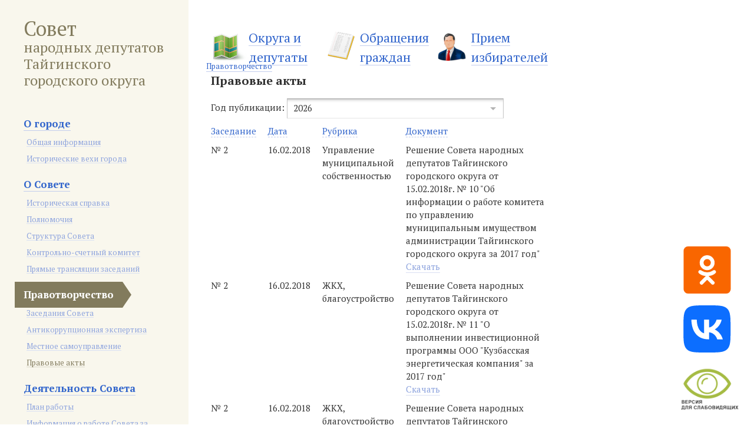

--- FILE ---
content_type: text/html; charset=UTF-8
request_url: https://sndtgo.ru/pravotvorchestvo/pravovie-aktyi/?order=pub_date&desc=ASC&acts_start=366
body_size: 16039
content:
<!doctype html>
<html lang="ru">

<title>Правовые акты | Совет народных депутатов Тайгинского городского округа</title>
<base href="/">
<meta charset="UTF-8">
<meta name="Keywords" content="">
<meta name="description" content="">
<meta name="cmsmagazine" content="5f9cf5c8e0a1bd5301327bb21f4c8ceb" />
<meta name="yandex-verification" content="8055d9040d0697fc" />
<link rel="alternate" type="application/rss+xml" title="Совет народных депутатов Тайгинского городского округа RSS Лента" href="rss.html">

<link href='https://fonts.googleapis.com/css?family=PT+Serif:400,700,400italic&subset=latin,cyrillic' rel='stylesheet' type='text/css'>
<link href='https://fonts.googleapis.com/css?family=PT+Sans:400,700,400italic&subset=latin,cyrillic' rel='stylesheet' type='text/css'>
<link href="stylesheets/screen.css" media="screen, projection" rel="stylesheet">
<link href="stylesheets/print.css" media="print" rel="stylesheet">
<link href="stylesheets/selectbox.css" rel="stylesheet">
<!--[if IE]>
  <link href="/stylesheets/ie.css" media="screen, projection" rel="stylesheet">
<![endif]-->
<script src="https://ajax.googleapis.com/ajax/libs/jquery/1.10.2/jquery.min.js"></script>
<script src="https://api-maps.yandex.ru/2.0-stable/?load=package.standard&lang=ru-RU" type="text/javascript"></script>
<script src="js/jquery.tablesorter.min.js"></script>
<script src="js/jquery.selectbox.min.js"></script>
<script src="js/script.js"></script>
<script type="text/javascript" src="https://sndtgo.ru/eye/special.js"></script> 

<div class="two-col">
	<div id="sidebar">
	 <div id="logo">
	<a href="">
		<h1><span>Совет</span>народных депутатов Тайгинского городского округа</h1>
		<!--<img src='/img/logo.jpg' style='max-width:100%; margin-top: 45px'>-->
	</a>
</div>
	<div id="nav">
  <ul><li><a href="/o-gorode/" title="О городе" ><span>О городе</span></a><ul><li><a href="/o-gorode/obchaya-informacsiay.html" title="Общая информация" >Общая информация</a></li>
<li class="last"><a href="/o-gorode/istoricheskie-vexi-goroda.html" title="Исторические вехи города" >Исторические вехи города</a></li>
</ul></li>
<li><a href="/informacziya-o-sovete/" title="О Совете" ><span>О Совете</span></a><ul><li><a href="/informacziya-o-sovete/istoricheskaya-spravka.html" title="Историческая справка" >Историческая справка</a></li>
<li><a href="/informacziya-o-sovete/polnomochiya.html" title="Полномочия" >Полномочия</a></li>
<li><a href="/informacziya-o-sovete/struktura/" title="Структура Совета" >Структура Совета</a></li>
<li><a href="/informacziya-o-sovete/kontrolno-schetnyij-komitet/" title="Контрольно-счетный комитет" >Контрольно-счетный комитет</a></li>
<li class="last"><a href="/informacziya-o-sovete/прямые-трансляции-заседаний.html" title="Прямые трансляции заседаний " >Прямые трансляции заседаний </a></li>
</ul></li>
<li class="active"><a href="/pravotvorchestvo/" title="Правотворчество" ><span>Правотворчество</span></a><ul><li><a href="/pravotvorchestvo/zasedaniya/" title="Заседания Совета" >Заседания Совета</a></li>
<li><a href="/pravotvorchestvo/antikorrupczionnaya-ekspertiza/" title="Антикоррупционная экспертиза" >Антикоррупционная экспертиза</a></li>
<li><a href="/pravotvorchestvo/mestnoe-samoupravlenie/" title="Местное самоуправление" >Местное самоуправление</a></li>
<li class="last active"><a href="/pravotvorchestvo/pravovie-aktyi/" title="Правовые акты" >Правовые акты</a></li>
</ul></li>
<li><a href="/deyatelnost-soveta/" title="Деятельность Совета" ><span>Деятельность Совета</span></a><ul><li><a href="/deyatelnost-soveta/plan-rabotyi/" title="План работы" >План работы</a></li>
<li><a href="/deyatelnost-soveta/informacziya-o-rabote-soveta-za-2013-god.html" title="Информация о работе Совета за 2013 год" >Информация о работе Совета за 2013 год</a></li>
<li><a href="/deyatelnost-soveta/informacziya-o-rabote-soveta-za-2014-god.html" title="Информация о работе Совета за 2014 год" >Информация о работе Совета за 2014 год</a></li>
<li><a href="/deyatelnost-soveta/informacziya-o-rabote-soveta-za-2015-god.html" title="Информация о работе Совета за 2015 год" >Информация о работе Совета за 2015 год</a></li>
<li><a href="/deyatelnost-soveta/postoyannyie-deputatskie-komissii.html" title="Постоянные депутатские комиссии" >Постоянные депутатские комиссии</a></li>
<li><a href="/deyatelnost-soveta/информация-о-работе-совета-за-2017-год.html" title=" Информация о работе Совета за 2017 год" > Информация о работе Совета за 2017 год</a></li>
<li><a href="/deyatelnost-soveta/deputatskie-slushanya.html" title="Депутатские  слушания" >Депутатские  слушания</a></li>
<li><a href="/deyatelnost-soveta/информация-о-работе-совета-за-2018-год.html" title="Информация о работе Совета за 2018 год" >Информация о работе Совета за 2018 год</a></li>
<li><a href="/deyatelnost-soveta/publichnie-sluchaniyia.html" title="Публичные слушания" >Публичные слушания</a></li>
<li><a href="/deyatelnost-soveta/информация-о-работе-совета-за-2019-год.html" title="Информация о работе Совета за 2019 год" >Информация о работе Совета за 2019 год</a></li>
<li><a href="/deyatelnost-soveta/deputatskie-obedineniy/" title="Депутатские объединения" >Депутатские объединения</a></li>
<li><a href="/deyatelnost-soveta/информация-о-работе-совета-за-2020-год.html" title="Информация о работе Совета за 2020 год" >Информация о работе Совета за 2020 год</a></li>
<li><a href="/deyatelnost-soveta/organizacziya-deyatelnosti/" title="Организация деятельности" >Организация деятельности</a></li>
<li><a href="/deyatelnost-soveta/информация-о-работе-совета-за-2021-год.html" title="Информация о работе Совета за 2021 год" >Информация о работе Совета за 2021 год</a></li>
<li><a href="/deyatelnost-soveta/информация-о-работе-совета-за-2022-год.html" title="Информация о работе Совета за 2022 год" >Информация о работе Совета за 2022 год</a></li>
<li><a href="/deyatelnost-soveta/информация-о-работе-совета-за-2023-год.html" title="Информация о работе Совета за 2023 год" >Информация о работе Совета за 2023 год</a></li>
<li class="last"><a href="/deyatelnost-soveta/информация-о-работе-совета-за-2024-год.html" title="Информация о работе Совета за 2024 год" >Информация о работе Совета за 2024 год</a></li>
</ul></li>
<li><a href="/okruga-i-deputatyi/" title="Округа и депутаты" ><span>Округа и депутаты</span></a><ul><li><a href="/okruga-i-deputatyi/okruga-i-uchastki/" title="Округа и участки" >Округа и участки</a></li>
<li><a href="/okruga-i-deputatyi/deputatyi/" title="Депутаты" >Депутаты</a></li>
<li><a href="/okruga-i-deputatyi/svedenya-o-dohodah/" title="Сведения о доходах" >Сведения о доходах</a></li>
<li><a href="/okruga-i-deputatyi/график-приема-на-1-квартал-2024-года.html" title="График приема на 1 квартал 2024 года" >График приема на 1 квартал 2024 года</a></li>
<li><a href="/okruga-i-deputatyi/график-приема-на-2-квартал-2024-года.html" title="График приема на 2 квартал 2024 года" >График приема на 2 квартал 2024 года</a></li>
<li><a href="/okruga-i-deputatyi/график-приема-на-3-квартал-2024-года.html" title="График приема на 3 квартал 2024 года" >График приема на 3 квартал 2024 года</a></li>
<li><a href="/okruga-i-deputatyi/график-приема-на-4-квартал-2024-года.html" title="График приема на 4 квартал 2024 года" >График приема на 4 квартал 2024 года</a></li>
<li><a href="/okruga-i-deputatyi/график-приема-на-1-квартал-2025-года.html" title="График приема на 1 квартал 2025 года" >График приема на 1 квартал 2025 года</a></li>
<li><a href="/okruga-i-deputatyi/график-приема-на-2-квартал-2025-года.html" title="График приема на 2 квартал 2025 года" >График приема на 2 квартал 2025 года</a></li>
<li><a href="/okruga-i-deputatyi/график-приема-на-3-квартал-2025-года.html" title="График приема на 3 квартал 2025 года" >График приема на 3 квартал 2025 года</a></li>
<li><a href="/okruga-i-deputatyi/график-приема-на-4-квартал-2025-года.html" title="График приема на 4 квартал 2025 года" >График приема на 4 квартал 2025 года</a></li>
<li class="last"><a href="/okruga-i-deputatyi/график-приема-на-1-квартал-2026-года.html" title="График приема на 1 квартал 2026 года" >График приема на 1 квартал 2026 года</a></li>
</ul></li>
<li><a href="/новости/" title="Новости" ><span>Новости</span></a><ul><li><a href="/новости/19.05.2022-года-в-10-00-часов-после-публичных-слушаний-в-актовом-зале-администрации-тайгинского-городского-округа-состоится-очередное-заседание-совета-народных-депутатов-тго.html" title="19.05.2022 года в 10-00 часов после публичных слушаний в актовом зале администрации Тайгинского городского округа состоится очередное заседание Совета народных депутатов ТГО" >19.05.2022 года в 10-00 часов после публичных слушаний в актовом зале администрации Тайгинского городского округа состоится очередное заседание Совета народных депутатов ТГО</a></li>
<li><a href="/новости/внимание-сайт-был-поврежден-ведутся-работы-по-его-восстановлению.html" title="Внимание! Сайт был поврежден! Ведутся работы по его восстановлению." >Внимание! Сайт был поврежден! Ведутся работы по его восстановлению.</a></li>
<li><a href="/новости/16.06.2022-года-в-10-00-часов-после-публичных-слушаний-в-актовом-зале-администрации-тайгинского-городского-округа-состоится-очередное-заседание-совета-народных-депутатов-тго.html" title="16.06.2022 года в 10-00 часов после публичных слушаний в актовом зале администрации Тайгинского городского округа состоится очередное заседание Совета народных депутатов ТГО" >16.06.2022 года в 10-00 часов после публичных слушаний в актовом зале администрации Тайгинского городского округа состоится очередное заседание Совета народных депутатов ТГО</a></li>
<li class="last"><a href="/новости/18.06.2022-года-в-10-00-часов-в-актовом-зале-администрации-тайгинского-городского-округа-состоится-очередное-заседание-совета-народных-депутатов-тго.html" title="18.08.2022 года в 10-00 часов в актовом зале администрации Тайгинского городского округа состоится очередное заседание Совета народных депутатов ТГО" >18.08.2022 года в 10-00 часов в актовом зале администрации Тайгинского городского округа состоится очередное заседание Совета народных депутатов ТГО</a></li>
</ul></li>
<li><a href="/novosti/" title="Новости" ><span>Новости</span></a><ul><li><a href="/novosti/внимание-сайт-поврежден.html" title="Внимание! Сайт поврежден!" >Внимание! Сайт поврежден!</a></li>
<li><a href="/novosti/председатель-совета-в.басманов-проведет-прием-граждан.html" title="Председатель Совета В.Басманов проведет прием граждан" >Председатель Совета В.Басманов проведет прием граждан</a></li>
<li><a href="/novosti/помощник-уполномоченного-по-правам-человека-в-кемеровской-области-по-городу-тайга-проведет-прием-граждан.html" title="Помощник Уполномоченного по правам человека в Кемеровской области по городу Тайга проведет прием граждан " >Помощник Уполномоченного по правам человека в Кемеровской области по городу Тайга проведет прием граждан </a></li>
<li><a href="/novosti/председатель-совета-в.басманов-проведет-прием-граждан1.html" title="Председатель Совета В.Басманов проведет прием граждан" >Председатель Совета В.Басманов проведет прием граждан</a></li>
<li><a href="/novosti/депутат-горсовета-е.а.николаева-проведет-прием-граждан.html" title="Депутат горсовета Е.А.Николаева проведет прием граждан" >Депутат горсовета Е.А.Николаева проведет прием граждан</a></li>
<li><a href="/novosti/пройдет-тематический-прием-граждан.html" title="Пройдет тематический прием граждан" >Пройдет тематический прием граждан</a></li>
<li><a href="/novosti/депутат-горсовета-курышин-и.в.-проведет-прием-граждан.html" title="Депутат горсовета Курышин И.В. проведет прием граждан" >Депутат горсовета Курышин И.В. проведет прием граждан</a></li>
<li><a href="/novosti/дорогие-женщины-кузбасса.html" title="Дорогие  женщины Кузбасса!" >Дорогие  женщины Кузбасса!</a></li>
<li><a href="/novosti/милые-женщины.html" title="Милые женщины!" >Милые женщины!</a></li>
<li><a href="/novosti/помощник-уполномоченного-по-правам-человека-по-тайгинскому-городскому-округу-хан-светлана-петровна-проведет-прием-граждан.html" title="Помощник Уполномоченного по правам человека по Тайгинскому  городскому округу ХАН СВЕТЛАНА  ПЕТРОВНА проведет прием граждан" >Помощник Уполномоченного по правам человека по Тайгинскому  городскому округу ХАН СВЕТЛАНА  ПЕТРОВНА проведет прием граждан</a></li>
<li><a href="/novosti/в-совете-народных-депутатов-прошло-заседание-депутатской-комиссии1.html" title="В Совете народных депутатов прошло заседание депутатской комиссии" >В Совете народных депутатов прошло заседание депутатской комиссии</a></li>
<li><a href="/novosti/в-совете-народных-депутатов-прошло-занятие-с-членами-молодежного-парламента.html" title="В Совете народных депутатов прошло занятие с членами молодежного парламента" >В Совете народных депутатов прошло занятие с членами молодежного парламента</a></li>
<li><a href="/novosti/единый-день-приема-граждан.html" title="Единый день приема граждан " >Единый день приема граждан </a></li>
<li><a href="/novosti/депутат-е.николаева-ответит-на-вопросы-граждан.html" title="Депутат Е.Николаева ответит на вопросы граждан" >Депутат Е.Николаева ответит на вопросы граждан</a></li>
<li><a href="/novosti/депутат-областного-совета-алексей-леонтьев-проведет-прием-граждан.html" title="Депутат областного Совета Алексей Леонтьев  проведет прием граждан" >Депутат областного Совета Алексей Леонтьев  проведет прием граждан</a></li>
<li><a href="/novosti/депутат-н.гумбатов-проведет-прием-граждан.html" title="Депутат Н.Гумбатов проведет прием граждан" >Депутат Н.Гумбатов проведет прием граждан</a></li>
<li><a href="/novosti/тематический-прием-граждан-депутата-тайгинского-городского-совета-народных-депутатов-нотариуса-елены-николаевой.html" title="Тематический прием граждан депутата Тайгинского городского совета народных депутатов, нотариуса Елены Николаевой" >Тематический прием граждан депутата Тайгинского городского совета народных депутатов, нотариуса Елены Николаевой</a></li>
<li><a href="/novosti/в-тайге-прошло-очередное-совещание-с-членами-молодежного-парламента.html" title="В Тайге прошло очередное совещание с членами молодежного парламента " >В Тайге прошло очередное совещание с членами молодежного парламента </a></li>
<li><a href="/novosti/в-тайге-проводятся-уроки-посвященные-дню-космонавтики.html" title="В Тайге проводятся уроки, посвященные Дню космонавтики" >В Тайге проводятся уроки, посвященные Дню космонавтики</a></li>
<li><a href="/novosti/помощник-уполномоченного-по-правам-человека-по-тайгинскому-городскому-округу-хан-светлана-петровна-проведет-прием-граждан1.html" title="Помощник Уполномоченного по правам человека по Тайгинскому  городскому округу ХАН СВЕТЛАНА  ПЕТРОВНА проведет прием граждан" >Помощник Уполномоченного по правам человека по Тайгинскому  городскому округу ХАН СВЕТЛАНА  ПЕТРОВНА проведет прием граждан</a></li>
<li><a href="/novosti/тематический-прием-по-вопросам-вступления-в-партию-единая-россия.html" title="Тематический прием по вопросам вступления в Партию &quot;ЕДИНАЯ РОССИЯ&quot;" >Тематический прием по вопросам вступления в Партию &quot;ЕДИНАЯ РОССИЯ&quot;</a></li>
<li><a href="/novosti/член-мпс-с.дементьев-проведет-прием-граждан.html" title="Член МПС С.Дементьев проведет прием граждан" >Член МПС С.Дементьев проведет прием граждан</a></li>
<li><a href="/novosti/за-победой-еще-вернемся.html" title="&quot;За победой еще вернемся!&quot;" >&quot;За победой еще вернемся!&quot;</a></li>
<li><a href="/novosti/международный-день-защиты-детей-праздник-улыбок-и-радости.html" title="Международный день защиты детей – праздник улыбок и радости" >Международный день защиты детей – праздник улыбок и радости</a></li>
<li><a href="/novosti/интересы-граждан-защищают-и-молодые-парламентарии.html" title="Интересы граждан защищают и молодые парламентарии" >Интересы граждан защищают и молодые парламентарии</a></li>
<li><a href="/novosti/тайгинские-партийцы-провели-субботник-на-территории-психоневрологического-интерната.html" title="Тайгинские партийцы провели субботник на территории психоневрологического интерната" >Тайгинские партийцы провели субботник на территории психоневрологического интерната</a></li>
<li><a href="/novosti/депутат-горсовета-трусов-а.а.-проведет-прием-граждан.html" title="Депутат горсовета Трусов А.А. проведет прием граждан" >Депутат горсовета Трусов А.А. проведет прием граждан</a></li>
<li><a href="/novosti/студенты-из-числа-актива-тижта-получили-именные-стипендии.html" title="Студенты из числа актива ТИЖТа получили именные стипендии" >Студенты из числа актива ТИЖТа получили именные стипендии</a></li>
<li><a href="/novosti/высшая-награда-для-педагога-признание-учеников.html" title="Высшая награда для педагога – признание учеников" >Высшая награда для педагога – признание учеников</a></li>
<li><a href="/novosti/депутат-горсовета-харин-м.ю.-проведет-прием-граждан.html" title="Депутат горсовета Харин М.Ю. проведет прием граждан" >Депутат горсовета Харин М.Ю. проведет прием граждан</a></li>
<li><a href="/novosti/с-днем-россии.html" title="С Днем России!" >С Днем России!</a></li>
<li><a href="/novosti/помощник-уполномоченного-по-правам-человека-по-тайгинскому-городскому-округу-хан-светлана-петровна-проведет-прием-граждан3.html" title="Помощник Уполномоченного по правам человека по Тайгинскому  городскому округу ХАН СВЕТЛАНА  ПЕТРОВНА проведет прием граждан" >Помощник Уполномоченного по правам человека по Тайгинскому  городскому округу ХАН СВЕТЛАНА  ПЕТРОВНА проведет прием граждан</a></li>
<li><a href="/novosti/депутаты-горсовета-приняли-участие-в-торжественном-закрытии-спортивного-года.html" title="Депутаты горсовета приняли участие в торжественном закрытии спортивного года" >Депутаты горсовета приняли участие в торжественном закрытии спортивного года</a></li>
<li><a href="/novosti/главная-задача-депутата-решение-проблем-граждан.html" title="Главная задача депутата - решение проблем граждан" >Главная задача депутата - решение проблем граждан</a></li>
<li><a href="/novosti/в-тайге-стартовал-партийный-проект-юные-таланты.html" title="В Тайге стартовал партийный проект &quot;Юные таланты&quot;" >В Тайге стартовал партийный проект &quot;Юные таланты&quot;</a></li>
<li><a href="/novosti/семинар-с-руководителями-местных-исполнительных-комитетов-партии-состоялся-в-кемерово.html" title="Семинар с руководителями местных исполнительных комитетов Партии состоялся в Кемерово" >Семинар с руководителями местных исполнительных комитетов Партии состоялся в Кемерово</a></li>
<li><a href="/novosti/в-городе-продолжается-реализация-партийного-проекта-детский-спорт.html" title="В городе продолжается реализация партийного проекта «Детский спорт»" >В городе продолжается реализация партийного проекта «Детский спорт»</a></li>
<li><a href="/novosti/тематический-прием-граждан-пройдет-в-депутатском-центре.html" title="Тематический прием граждан пройдет в депутатском центре" >Тематический прием граждан пройдет в депутатском центре</a></li>
<li><a href="/novosti/очередное-собрание-фракции-единая-россия-в-совете-народных-депутатов-тайгинского-городского-округа.html" title="Очередное Собрание фракции &quot;Единая Россия&quot; в Совете народных депутатов Тайгинского городского округа" >Очередное Собрание фракции &quot;Единая Россия&quot; в Совете народных депутатов Тайгинского городского округа</a></li>
<li><a href="/novosti/молодежь-это-будущее-россии.html" title="Молодежь - это будущее России" >Молодежь - это будущее России</a></li>
<li><a href="/novosti/в-городе-поздравили-выпускников-с-окончанием-школы.html" title="В городе поздравили выпускников с окончанием школы" >В городе поздравили выпускников с окончанием школы</a></li>
<li><a href="/novosti/депутат-горсовета-е.а.николаева-проведет-прием-граждан1.html" title="Депутат горсовета Е.А.Николаева проведет прием граждан" >Депутат горсовета Е.А.Николаева проведет прием граждан</a></li>
<li><a href="/novosti/поздравили-с-юбилеем.html" title="Поздравили с юбилеем!" >Поздравили с юбилеем!</a></li>
<li><a href="/novosti/в-депутатском-центре-пройдет-тематический-прием-граждан.html" title="В депутатском центре пройдет тематический прием граждан" >В депутатском центре пройдет тематический прием граждан</a></li>
<li><a href="/novosti/внимание-конкурс.html" title="Внимание-Конкурс!" >Внимание-Конкурс!</a></li>
<li><a href="/novosti/депутат-горсовета-г.х.мелков-проведет-прием-граждан.html" title="Депутат горсовета Г.Х.Мелков проведет прием граждан" >Депутат горсовета Г.Х.Мелков проведет прием граждан</a></li>
<li><a href="/novosti/конкурс-видеороликов-приуроченный-ко-дню-знаний.html" title="Конкурс видеороликов, приуроченный ко Дню знаний" >Конкурс видеороликов, приуроченный ко Дню знаний</a></li>
<li><a href="/novosti/депутат-горсовета-принял-участие-в-праздновании-дня-российского-бокса.html" title="Депутат горсовета принял участие в праздновании   Дня российского бокса" >Депутат горсовета принял участие в праздновании   Дня российского бокса</a></li>
<li><a href="/novosti/новый-ресурс.html" title="Депутат горсовета М.Е.Теремецкий проведет прием граждан" >Депутат горсовета М.Е.Теремецкий проведет прием граждан</a></li>
<li><a href="/novosti/с-праздником-дорогие-тайгинцы1.html" title="С праздником, дорогие тайгинцы!" >С праздником, дорогие тайгинцы!</a></li>
<li><a href="/novosti/председатель-совета-в.басманов-ответит-на-вопросы-граждан.html" title="Председатель Совета В.Басманов ответит на вопросы граждан" >Председатель Совета В.Басманов ответит на вопросы граждан</a></li>
<li><a href="/novosti/приглашает-фестиваль.html" title="Приглашает фестиваль!" >Приглашает фестиваль!</a></li>
<li><a href="/novosti/внинмание-конкурс.html" title="Внимание - Конкурс!" >Внимание - Конкурс!</a></li>
<li><a href="/novosti/внинмание-изменен-номер-телефона.html" title="Внимание - изменен номер телефона !" >Внимание - изменен номер телефона !</a></li>
<li><a href="/novosti/закреплено-новое-название-региона-кемеровская-кузбасс.html" title="Закреплено новое название региона &quot;Кемеровская - Кузбасс&quot;" >Закреплено новое название региона &quot;Кемеровская - Кузбасс&quot;</a></li>
<li><a href="/novosti/публичные-слушания-состоятся-23.05.2019-года-в-10-00-часов.html" title="Публичные слушания состоятся 23.05.2019 года в 10-00 часов!" >Публичные слушания состоятся 23.05.2019 года в 10-00 часов!</a></li>
<li><a href="/novosti/публичные-слушания-состоятся-27.06.2019-года-в-14-00-часов.html" title=" Публичные слушания состоятся 27.06.2019 года в 14-00 часов!" > Публичные слушания состоятся 27.06.2019 года в 14-00 часов!</a></li>
<li><a href="/novosti/13.06.2019-года-в-14-00-часов-в-актовом-зале-администрации-тайгинского-городского-округа-состоится-внеочередное-заседание-совета-народных-депутатов-тго.html" title="13.06.2019 года в 14-00 часов в  актовом зале администрации Тайгинского городского округа, состоится внеочередное заседание Совета народных депутатов ТГО." >13.06.2019 года в 14-00 часов в  актовом зале администрации Тайгинского городского округа, состоится внеочередное заседание Совета народных депутатов ТГО.</a></li>
<li><a href="/novosti/22.08.2019-года-в-10-00-часов-в-актовом-зале-администрации-тайгинского-городского-округа-состоится-очередное-заседание-совета-народных-депутатов-тго.html" title="22.08.2019 года в 10-00 часов в  актовом зале администрации Тайгинского городского округа, состоится очередное заседание Совета народных депутатов ТГО." >22.08.2019 года в 10-00 часов в  актовом зале администрации Тайгинского городского округа, состоится очередное заседание Совета народных депутатов ТГО.</a></li>
<li><a href="/novosti/нам-важно-ваше-мнение.html" title=" Нам важно Ваше мнение!" > Нам важно Ваше мнение!</a></li>
<li><a href="/novosti/19.09.2019-года-в-14-00-часов-в-актовом-зале-администрации-тайгинского-городского-округа-состоится-очередное-заседание-совета-народных-депутатов-тго.html" title="19.09.2019 года в 14-00 часов в  актовом зале администрации Тайгинского городского округа, состоится очередное заседание Совета народных депутатов ТГО." >19.09.2019 года в 14-00 часов в  актовом зале администрации Тайгинского городского округа, состоится очередное заседание Совета народных депутатов ТГО.</a></li>
<li><a href="/novosti/встреча-депутатов-областного-совета-с-жителями-города.html" title="Встреча депутатов областного Совета с жителями города!" >Встреча депутатов областного Совета с жителями города!</a></li>
<li><a href="/novosti/состоялась-встреча-депутатов-областного-совета-с-жителями-города.html" title="Состоялась встреча депутатов областного Совета с жителями города!" >Состоялась встреча депутатов областного Совета с жителями города!</a></li>
<li><a href="/novosti/публичные-слушания-состоятся-21.11.2019-года-в-14-00-часов.html" title="Публичные слушания состоятся 21.11.2019 года в 14-00 часов!" >Публичные слушания состоятся 21.11.2019 года в 14-00 часов!</a></li>
<li><a href="/novosti/21.11.2019-года-с-14-00-часов-после-публичных-слушаний-в-актовом-зале-администрации-тайгинского-городского-округа-состоится-очередное-заседание-совета-народных-депутатов-тго.html" title="21.11.2019 года с 14-00 часов (после публичных слушаний)  в  актовом зале администрации Тайгинского городского округа, состоится очередное заседание Совета народных депутатов ТГО." >21.11.2019 года с 14-00 часов (после публичных слушаний)  в  актовом зале администрации Тайгинского городского округа, состоится очередное заседание Совета народных депутатов ТГО.</a></li>
<li><a href="/novosti/прием-граждан.html" title="Прием граждан!" >Прием граждан!</a></li>
<li><a href="/novosti/26.12.2019-года-с-14-00-часов-после-публичных-слушаний-в-актовом-зале-администрации-тайгинского-городского-округа-состоится-очередное-заседание-совета-народных-депутатов-тго.html" title=" 26.12.2019 года с 14-00 часов (после публичных слушаний)  в  актовом зале администрации Тайгинского городского округа, состоится очередное заседание Совета народных депутатов ТГО." > 26.12.2019 года с 14-00 часов (после публичных слушаний)  в  актовом зале администрации Тайгинского городского округа, состоится очередное заседание Совета народных депутатов ТГО.</a></li>
<li><a href="/novosti/23.01.2020-года-с-14-00-часов-в-актовом-зале-администрации-тайгинского-городского-округа-состоится-очередное-заседание-совета-народных-депутатов-тго.html" title="23.01.2020 года с 14-00 часов   в  актовом зале администрации Тайгинского городского округа, состоится очередное заседание Совета народных депутатов ТГО." >23.01.2020 года с 14-00 часов   в  актовом зале администрации Тайгинского городского округа, состоится очередное заседание Совета народных депутатов ТГО.</a></li>
<li><a href="/novosti/публичные-слушания-состоятся-20.02.2020-года-в-14-00-часов.html" title="Публичные слушания состоятся 20.02.2020 года в 14-00 часов!" >Публичные слушания состоятся 20.02.2020 года в 14-00 часов!</a></li>
<li><a href="/novosti/20.02.2020-года-с-14-00-часов-в-актовом-зале-администрации-тайгинского-городского-округа-состоится-очередное-заседание-совета-народных-депутатов-тго.html" title="20.02.2020 года с 14-00 часов   в  актовом зале администрации Тайгинского городского округа, состоится очередное заседание Совета народных депутатов ТГО." >20.02.2020 года с 14-00 часов   в  актовом зале администрации Тайгинского городского округа, состоится очередное заседание Совета народных депутатов ТГО.</a></li>
<li><a href="/novosti/внимание-27.02.2020-опубликовано-и-вступило-в-силу-решение-совета-народных-депутатов-от-20.02.2020-№-4-нпа-об-официальных-символах-гербе-и-флаге-тайгинского-городского-округа.html" title="Внимание!!! 27.02.2020 опубликовано и вступило в силу решение Совета народных депутатов от 20.02.2020 № 4-нпа «Об официальных символах (гербе и флаге) Тайгинского городского округа»" >Внимание!!! 27.02.2020 опубликовано и вступило в силу решение Совета народных депутатов от 20.02.2020 № 4-нпа «Об официальных символах (гербе и флаге) Тайгинского городского округа»</a></li>
<li><a href="/novosti/внимание-онлайн-прием.html" title="Внимание! Онлайн прием." >Внимание! Онлайн прием.</a></li>
<li><a href="/novosti/19.03.2020-года-в-14-00-часов-в-актовом-зале-администрации-тайгинского-городского-округа-состоится-очередное-заседание-совета-народных-депутатов-тго.html" title="19.03.2020 года в 14-00 часов в актовом зале администрации Тайгинского городского округа состоится очередное заседание Совета народных депутатов ТГО" >19.03.2020 года в 14-00 часов в актовом зале администрации Тайгинского городского округа состоится очередное заседание Совета народных депутатов ТГО</a></li>
<li><a href="/novosti/внимание-изменен-график-приемов.html" title="Внимание! Изменен график приемов!" >Внимание! Изменен график приемов!</a></li>
<li><a href="/novosti/16.04.2020-года-в-14-00-часов-в-актовом-зале-администрации-тайгинского-городского-округа-состоится-очередное-заседание-совета-народных-депутатов-тго.html" title="16.04.2020 года в 14-00 часов в актовом зале администрации Тайгинского городского округа состоится очередное заседание Совета народных депутатов ТГО" >16.04.2020 года в 14-00 часов в актовом зале администрации Тайгинского городского округа состоится очередное заседание Совета народных депутатов ТГО</a></li>
<li><a href="/novosti/внимание-изменен-график-приемов1.html" title=" Внимание! Изменен график приемов!" > Внимание! Изменен график приемов!</a></li>
<li><a href="/novosti/я-помню-я-горжусь.html" title="Я помню, я горжусь!" >Я помню, я горжусь!</a></li>
<li><a href="/novosti/публичные-слушания-состоятся-21.05.2020-года-в-14-00-часов.html" title="Публичные слушания состоятся 21.05.2020 года в 14-00 часов!" >Публичные слушания состоятся 21.05.2020 года в 14-00 часов!</a></li>
<li><a href="/novosti/график-приемов-на-июнь.html" title="График приемов на июнь!" >График приемов на июнь!</a></li>
<li><a href="/novosti/18.06.2020-года-в-10-00-часов-в-актовом-зале-администрации-тайгинского-городского-округа-состоится-очередное-заседание-совета-народных-депутатов-тго.html" title="18.06.2020 года в 10-00 часов в актовом зале администрации Тайгинского городского округа состоится очередное заседание Совета народных депутатов ТГО" >18.06.2020 года в 10-00 часов в актовом зале администрации Тайгинского городского округа состоится очередное заседание Совета народных депутатов ТГО</a></li>
<li><a href="/novosti/20.08.2020-года-в-10-00-часов-в-актовом-зале-администрации-тайгинского-городского-округа-состоится-очередное-заседание-совета-народных-депутатов-тго.html" title="20.08.2020 года в 10-00 часов в актовом зале администрации Тайгинского городского округа состоится очередное заседание Совета народных депутатов ТГО" >20.08.2020 года в 10-00 часов в актовом зале администрации Тайгинского городского округа состоится очередное заседание Совета народных депутатов ТГО</a></li>
<li><a href="/novosti/график-приемов-наавгуст.html" title="График приемов на август!" >График приемов на август!</a></li>
<li><a href="/novosti/17.09.2020-года-в-10-00-часов-в-актовом-зале-администрации-тайгинского-городского-округа-состоится-очередное-заседание-совета-народных-депутатов-тго.html" title="17.09.2020 года в 10-00 часов в актовом зале администрации Тайгинского городского округа состоится очередное заседание Совета народных депутатов ТГО" >17.09.2020 года в 10-00 часов в актовом зале администрации Тайгинского городского округа состоится очередное заседание Совета народных депутатов ТГО</a></li>
<li><a href="/novosti/внимание-тематический-прием.html" title=" Внимание! Тематический прием!" > Внимание! Тематический прием!</a></li>
<li><a href="/novosti/тематический-прием.html" title="Тематический прием с 5 по 9 октября 2020г." >Тематический прием с 5 по 9 октября 2020г.</a></li>
<li><a href="/novosti/внимание-опрос.html" title="Внимание, опрос!" >Внимание, опрос!</a></li>
<li><a href="/novosti/внимание.html" title="Мы за мир во всем мире!" >Мы за мир во всем мире!</a></li>
<li><a href="/novosti/тематический-прием-с-2-по-6-ноября-2020г.html" title="Тематический прием с 2 по 6 ноября 2020г." >Тематический прием с 2 по 6 ноября 2020г.</a></li>
<li><a href="/novosti/konkurs.html" title="Конкурс!" >Конкурс!</a></li>
<li><a href="/novosti/19.11.2020-года-в-10-00-часов-в-актовом-зале-администрации-тайгинского-городского-округа-состоится-очередное-заседание-совета-народных-депутатов-тго.html" title="19.11.2020 года в 10-00 часов в актовом зале администрации Тайгинского городского округа состоится очередное заседание Совета народных депутатов ТГО" >19.11.2020 года в 10-00 часов в актовом зале администрации Тайгинского городского округа состоится очередное заседание Совета народных депутатов ТГО</a></li>
<li><a href="/novosti/мониторинг-наличия-лекарственных-препаратов.html" title="Мониторинг наличия лекарственных препаратов!" >Мониторинг наличия лекарственных препаратов!</a></li>
<li><a href="/novosti/держимся-верой-живем-надеждой-спасаемся-любовью.html" title="«Держимся верой, живем надеждой, спасаемся любовью»" >«Держимся верой, живем надеждой, спасаемся любовью»</a></li>
<li><a href="/novosti/день-неизвестного-солдата.html" title="День Неизвестного солдата" >День Неизвестного солдата</a></li>
<li><a href="/novosti/24.12.2020-года-в-10-00-часов-в-актовом-зале-администрации-тайгинского-городского-округа-состоится-очередное-заседание-совета-народных-депутатов-тго.html" title="24.12.2020 года в 10-00 часов в актовом зале администрации Тайгинского городского округа состоится очередное заседание Совета народных депутатов ТГО" >24.12.2020 года в 10-00 часов в актовом зале администрации Тайгинского городского округа состоится очередное заседание Совета народных депутатов ТГО</a></li>
<li><a href="/novosti/21.01.2021-года-в-10-00-часов-в-актовом-зале-администрации-тайгинского-городского-округа-состоится-очередное-заседание-совета-народных-депутатов-тго.html" title="21.01.2021 года в 10-00 часов в актовом зале администрации Тайгинского городского округа состоится очередное заседание Совета народных депутатов ТГО" >21.01.2021 года в 10-00 часов в актовом зале администрации Тайгинского городского округа состоится очередное заседание Совета народных депутатов ТГО</a></li>
<li><a href="/novosti/18.02.2021-года-в-10-00-часов-в-актовом-зале-администрации-тайгинского-городского-округа-состоится-очередное-заседание-совета-народных-депутатов-тго.html" title="18.02.2021 года в 10-00 часов в актовом зале администрации Тайгинского городского округа состоится очередное заседание Совета народных депутатов ТГО" >18.02.2021 года в 10-00 часов в актовом зале администрации Тайгинского городского округа состоится очередное заседание Совета народных депутатов ТГО</a></li>
<li><a href="/novosti/18.03.2021-года-в-10-00-часов-в-актовом-зале-администрации-тайгинского-городского-округа-состоится-очередное-заседание-совета-народных-депутатов-тго.html" title="18.03.2021 года в 10-00 часов в актовом зале администрации Тайгинского городского округа состоится очередное заседание Совета народных депутатов ТГО" >18.03.2021 года в 10-00 часов в актовом зале администрации Тайгинского городского округа состоится очередное заседание Совета народных депутатов ТГО</a></li>
<li><a href="/novosti/15.04.2021-года-в-10-00-часов-в-актовом-зале-администрации-тайгинского-городского-округа-состоится-очередное-заседание-совета-народных-депутатов-тго.html" title="15.04.2021 года в 10-00 часов в актовом зале администрации Тайгинского городского округа состоится очередное заседание Совета народных депутатов ТГО" >15.04.2021 года в 10-00 часов в актовом зале администрации Тайгинского городского округа состоится очередное заседание Совета народных депутатов ТГО</a></li>
<li><a href="/novosti/формирование-комфортной-городской-среды.html" title="Формирование комфортной городской среды" >Формирование комфортной городской среды</a></li>
<li><a href="/novosti/20.05.2021-года-в-10-00-часов-после-публичных-слушаний-в-актовом-зале-администрации-тайгинского-городского-округа-состоится-очередное-заседание-совета-народных-депутатов-тго.html" title="20.05.2021 года в 10-00 часов после публичных слушаний в актовом зале администрации Тайгинского городского округа состоится очередное заседание Совета народных депутатов ТГО" >20.05.2021 года в 10-00 часов после публичных слушаний в актовом зале администрации Тайгинского городского округа состоится очередное заседание Совета народных депутатов ТГО</a></li>
<li><a href="/novosti/24.06.2021-года-в-10-00-часов-в-актовом-зале-администрации-тайгинского-городского-округа-состоится-очередное-заседание-совета-народных-депутатов-тго.html" title="24.06.2021 года в 10-00 часов в актовом зале администрации Тайгинского городского округа состоится очередное заседание Совета народных депутатов ТГО" >24.06.2021 года в 10-00 часов в актовом зале администрации Тайгинского городского округа состоится очередное заседание Совета народных депутатов ТГО</a></li>
<li><a href="/novosti/19.08.2021-года-в-10-00-часов-в-актовом-зале-администрации-тайгинского-городского-округа-состоится-очередное-заседание-совета-народных-депутатов-тго.html" title="19.08.2021 года в 10-00 часов в актовом зале администрации Тайгинского городского округа состоится очередное заседание Совета народных депутатов ТГО" >19.08.2021 года в 10-00 часов в актовом зале администрации Тайгинского городского округа состоится очередное заседание Совета народных депутатов ТГО</a></li>
<li><a href="/novosti/21.10.2021-года-в-10-00-часов-в-актовом-зале-администрации-тайгинского-городского-округа-состоится-очередное-заседание-совета-народных-депутатов-тго.html" title="21.10.2021 года в 10-00 часов в актовом зале администрации Тайгинского городского округа состоится очередное заседание Совета народных депутатов ТГО" >21.10.2021 года в 10-00 часов в актовом зале администрации Тайгинского городского округа состоится очередное заседание Совета народных депутатов ТГО</a></li>
<li><a href="/novosti/18.11.2021-года-в-10-00-часов-в-актовом-зале-администрации-тайгинского-городского-округа-состоится-очередное-заседание-совета-народных-депутатов-тго.html" title="18.11.2021 года в 10-00 часов в актовом зале администрации Тайгинского городского округа состоится очередное заседание Совета народных депутатов ТГО" >18.11.2021 года в 10-00 часов в актовом зале администрации Тайгинского городского округа состоится очередное заседание Совета народных депутатов ТГО</a></li>
<li><a href="/novosti/23.12.2021-года-в-10-00-часов-после-публичных-слушаний-в-актовом-зале-администрации-тайгинского-городского-округа-состоится-очередное-заседание-совета-народных-депутатов-тго.html" title="23.12.2021 года в 10-00 часов после публичных слушаний в актовом зале администрации Тайгинского городского округа состоится очередное заседание Совета народных депутатов ТГО" >23.12.2021 года в 10-00 часов после публичных слушаний в актовом зале администрации Тайгинского городского округа состоится очередное заседание Совета народных депутатов ТГО</a></li>
<li><a href="/novosti/20.01.2022-года-в-10-00-часов-в-актовом-зале-администрации-тайгинского-городского-округа-состоится-очередное-заседание-совета-народных-депутатов-тго.html" title="20.01.2022 года в 10-00 часов  в актовом зале администрации Тайгинского городского округа состоится очередное заседание Совета народных депутатов ТГО" >20.01.2022 года в 10-00 часов  в актовом зале администрации Тайгинского городского округа состоится очередное заседание Совета народных депутатов ТГО</a></li>
<li><a href="/novosti/17.02.2022-года-в-10-00-часов-в-актовом-зале-администрации-тайгинского-городского-округа-состоится-очередное-заседание-совета-народных-депутатов-тго.html" title="17.02.2022 года в 10-00 часов  в актовом зале администрации Тайгинского городского округа состоится очередное заседание Совета народных депутатов ТГО" >17.02.2022 года в 10-00 часов  в актовом зале администрации Тайгинского городского округа состоится очередное заседание Совета народных депутатов ТГО</a></li>
<li><a href="/novosti/внимание-сайт-был-поврежден-ведутся-работы-по-его-восстановлению.html" title="Внимание! Сайт был поврежден! Ведутся работы по его восстановлению." >Внимание! Сайт был поврежден! Ведутся работы по его восстановлению.</a></li>
<li><a href="/novosti/18.08.2022-года-в-10-00-часов-в-актовом-зале-администрации-тайгинского-городского-округа-состоится-очередное-заседание-совета-народных-депутатов-тго.html" title="18.08.2022 года в 10-00 часов  в актовом зале администрации Тайгинского городского округа состоится очередное заседание Совета народных депутатов ТГО" >18.08.2022 года в 10-00 часов  в актовом зале администрации Тайгинского городского округа состоится очередное заседание Совета народных депутатов ТГО</a></li>
<li><a href="/novosti/15.09.2022-года-в-10-00-часов-в-актовом-зале-администрации-тайгинского-городского-округа-состоится-очередное-заседание-совета-народных-депутатов-тго.html" title="15.09.2022 года в 10-00 часов  в актовом зале администрации Тайгинского городского округа состоится очередное заседание Совета народных депутатов ТГО" >15.09.2022 года в 10-00 часов  в актовом зале администрации Тайгинского городского округа состоится очередное заседание Совета народных депутатов ТГО</a></li>
<li><a href="/novosti/об-объявлении-конкурса-по-отбору-кандидатур-на-должность-главы-тайгинского-городского-округа.html" title="Об объявлении конкурса по отбору кандидатур на должность главы Тайгинского городского округа" >Об объявлении конкурса по отбору кандидатур на должность главы Тайгинского городского округа</a></li>
<li><a href="/novosti/22-декабря-2022-г.-в-10-00-часов-после-публичных-слушаний-состоится-очередное-заседание-снд-тго.html" title="22 декабря 2022 г. в 10-00 часов после публичных слушаний состоится очередное заседание СНД ТГО" >22 декабря 2022 г. в 10-00 часов после публичных слушаний состоится очередное заседание СНД ТГО</a></li>
<li><a href="/novosti/19-января-2022-г.-в-10-00-часов-в-актовом-зале-администрации-состоится-очередное-заседание-снд-тго.html" title="19 января 2023 г. в 10-00 часов в актовом зале администрации состоится очередное заседание СНД ТГО" >19 января 2023 г. в 10-00 часов в актовом зале администрации состоится очередное заседание СНД ТГО</a></li>
<li><a href="/novosti/16-февраля-2023-г.-в-10-00-часов-в-актовом-зале-администрации-состоится-очередное-заседание-снд-тго.html" title="16 февраля 2023 г. в 10-00 часов в актовом зале администрации состоится очередное заседание СНД ТГО" >16 февраля 2023 г. в 10-00 часов в актовом зале администрации состоится очередное заседание СНД ТГО</a></li>
<li><a href="/novosti/16-марта-2023-г.-в-10-00-часов-в-актовом-зале-администрации-состоится-очередное-заседание-снд-тго.html" title="16 марта 2023 г. в 10-00 часов в актовом зале администрации состоится очередное заседание СНД ТГО" >16 марта 2023 г. в 10-00 часов в актовом зале администрации состоится очередное заседание СНД ТГО</a></li>
<li><a href="/novosti/информация-о-предоставлении-сведений-о-доходах-за-2022-год-депутатами-снд-тго-6-созыва.html" title="Информация о предоставлении сведений о доходах за 2022 год депутатами СНД ТГО 6 созыва." >Информация о предоставлении сведений о доходах за 2022 год депутатами СНД ТГО 6 созыва.</a></li>
<li><a href="/novosti/20-апреля-2023-г.-в-10-00-часов-в-актовом-зале-администрации-после-публичных-слушаний-состоится-очередное-заседание-снд-тго.html" title="20 апреля 2023 г. в 10-00 часов в актовом зале администрации после публичных слушаний состоится очередное заседание СНД ТГО" >20 апреля 2023 г. в 10-00 часов в актовом зале администрации после публичных слушаний состоится очередное заседание СНД ТГО</a></li>
<li><a href="/novosti/18-мая-2023-г.-в-10-00-часов-в-актовом-зале-администрации-после-публичных-слушаний-состоится-очередное-заседание-снд-тго.html" title="18 мая 2023 г. в 10-00 часов в актовом зале администрации после публичных слушаний состоится очередное заседание СНД ТГО" >18 мая 2023 г. в 10-00 часов в актовом зале администрации после публичных слушаний состоится очередное заседание СНД ТГО</a></li>
<li><a href="/novosti/15-июня-2023-г.-в-10-00-часов-в-актовом-зале-администрации-состоится-очередное-заседание-снд-тго.html" title="15 июня 2023 г. в 10-00 часов в актовом зале администрации состоится очередное заседание СНД ТГО" >15 июня 2023 г. в 10-00 часов в актовом зале администрации состоится очередное заседание СНД ТГО</a></li>
<li><a href="/novosti/17-августа-2023-г.-в-10-00-часов-в-актовом-зале-администрации-состоится-очередное-заседание-снд-тго.html" title="17 августа 2023 г. в 10-00 часов в актовом зале администрации состоится очередное заседание СНД ТГО" >17 августа 2023 г. в 10-00 часов в актовом зале администрации состоится очередное заседание СНД ТГО</a></li>
<li><a href="/novosti/21-сентября-2023-г.-в-10-00-часов-в-актовом-зале-администрации-состоится-очередное-заседание-снд-тго.html" title="21 сентября 2023 г. в 10-00 часов в актовом зале администрации состоится очередное заседание СНД ТГО" >21 сентября 2023 г. в 10-00 часов в актовом зале администрации состоится очередное заседание СНД ТГО</a></li>
<li><a href="/novosti/16-ноября-2023-г.-в-10-00-часов-в-актовом-зале-администрации-после-публичных-слушаний-состоится-очередное-заседание-снд-тго.html" title="16 ноября 2023 г. в 10-00 часов в актовом зале администрации после публичных слушаний состоится очередное заседание СНД ТГО" >16 ноября 2023 г. в 10-00 часов в актовом зале администрации после публичных слушаний состоится очередное заседание СНД ТГО</a></li>
<li><a href="/novosti/21-декабря-2023-г.-в-10-00-часов-в-актовом-зале-администрации-после-публичных-слушаний-состоится-очередное-заседание-снд-тго.html" title="21 декабря 2023 г. в 10-00 часов в актовом зале администрации после публичных слушаний состоится очередное заседание СНД ТГО" >21 декабря 2023 г. в 10-00 часов в актовом зале администрации после публичных слушаний состоится очередное заседание СНД ТГО</a></li>
<li><a href="/novosti/18-января-2024-г.-в-10-00-часов-в-актовом-зале-администрации-состоится-очередное-заседание-снд-тго.html" title="18 января 2024 г. в 10-00 часов в актовом зале администрации состоится очередное заседание СНД ТГО" >18 января 2024 г. в 10-00 часов в актовом зале администрации состоится очередное заседание СНД ТГО</a></li>
<li><a href="/novosti/28-декабря-2023-г.-внеочередное-заседание-снд-тго.html" title="28 декабря 2023 г. внеочередное заседание СНД ТГО" >28 декабря 2023 г. внеочередное заседание СНД ТГО</a></li>
<li><a href="/novosti/15-февраля-2024г.-в-10-00-часов-состоится-очередное-заседание-снд-тго.html" title="15 февраля 2024г. в 10-00 часов в актовом зале администрации состоится очередное заседание СНД ТГО" >15 февраля 2024г. в 10-00 часов в актовом зале администрации состоится очередное заседание СНД ТГО</a></li>
<li><a href="/novosti/сильный-кузбасс-сильная-россия.html" title="«Сильный Кузбасс – Сильная Россия!»" >«Сильный Кузбасс – Сильная Россия!»</a></li>
<li><a href="/novosti/4-марта-2024г.-в-9-30-часов-в-актовом-зале-администрации-состоится-внеочередное-заседание-снд-тго.html" title="4 марта 2024г. в 9-30 часов в актовом зале администрации состоится внеочередное заседание СНД ТГО" >4 марта 2024г. в 9-30 часов в актовом зале администрации состоится внеочередное заседание СНД ТГО</a></li>
<li><a href="/novosti/21-марта-2024г.-в-10-00-часов-после-публичных-слушаний-в-актовом-зале-администрации-состоится-очередное-заседание-снд-тго.html" title="21 марта 2024г. в 10-00 часов после публичных слушаний в актовом зале администрации состоится очередное заседание СНД ТГО" >21 марта 2024г. в 10-00 часов после публичных слушаний в актовом зале администрации состоится очередное заседание СНД ТГО</a></li>
<li><a href="/novosti/жизнь-молодёжи-в-россии-и-кузбассе.html" title="Жизнь молодёжи в России и Кузбассе" >Жизнь молодёжи в России и Кузбассе</a></li>
<li><a href="/novosti/просветительская-акция-сильный-кузбасс-сильная-россия.html" title="Просветительская акция «Сильный Кузбасс – Сильная Россия!»" >Просветительская акция «Сильный Кузбасс – Сильная Россия!»</a></li>
<li><a href="/novosti/просветительская-акция-помоги-ближнему-своему.html" title="Просветительская акция &quot;Помоги ближнему своему&quot;" >Просветительская акция &quot;Помоги ближнему своему&quot;</a></li>
<li><a href="/novosti/7-марта-2024г.-в-10-00-часов-состоится-внеочередное-заседание-снд-тго.html" title="7 марта 2024г.  состоится внеочередное заседание СНД ТГО" >7 марта 2024г.  состоится внеочередное заседание СНД ТГО</a></li>
<li><a href="/novosti/18-апреля-2024г.-в-10-00-часов-состоится-очередное-заседание-снд-тго.html" title="18 апреля 2024г.  в 10-00 часов в актовом зале администрации состоится очередное заседание СНД ТГО" >18 апреля 2024г.  в 10-00 часов в актовом зале администрации состоится очередное заседание СНД ТГО</a></li>
<li><a href="/novosti/16-мая-2024г.-в-10-00-часов-после-публичных-слушаний-в-актовом-зале-администрации-состоится-очередное-заседание-снд-тго.html" title="16 мая 2024г.  в 10-00 часов после публичных слушаний в актовом зале администрации состоится очередное заседание СНД ТГО" >16 мая 2024г.  в 10-00 часов после публичных слушаний в актовом зале администрации состоится очередное заседание СНД ТГО</a></li>
<li><a href="/novosti/20-июня-2024г.-в-10-00-часов-в-актовом-зале-администрации-состоится-очередное-заседание-снд-тго.html" title="20 июня 2024г.  в 10-00 часов  в актовом зале администрации состоится очередное заседание СНД ТГО" >20 июня 2024г.  в 10-00 часов  в актовом зале администрации состоится очередное заседание СНД ТГО</a></li>
<li><a href="/novosti/15-августа-2024г.-в-10-00-часов-в-актовом-зале-администрации-состоится-очередное-заседание-снд-тго.html" title="15 августа 2024г.  в 10-00 часов  в актовом зале администрации состоится очередное заседание СНД ТГО" >15 августа 2024г.  в 10-00 часов  в актовом зале администрации состоится очередное заседание СНД ТГО</a></li>
<li><a href="/novosti/19-сентября-2024г.-в-10-00-часов-после-публичных-слушаний-в-актовом-зале-администрации-состоится-очередное-заседание-снд-тго.html" title="19 сентября 2024г.  в 10-00 часов  после публичных слушаний в актовом зале администрации состоится очередное заседание СНД ТГО" >19 сентября 2024г.  в 10-00 часов  после публичных слушаний в актовом зале администрации состоится очередное заседание СНД ТГО</a></li>
<li><a href="/novosti/21-ноября-2024-года-в-10-00-часов-в-актовом-зале-администрации-тго-состоится-очередное-заседание-совета.html" title="21 ноября 2024 года в 10-00 часов в актовом зале администрации ТГО состоится очередное заседание Совета" >21 ноября 2024 года в 10-00 часов в актовом зале администрации ТГО состоится очередное заседание Совета</a></li>
<li><a href="/novosti/26-декабря-2024-года-в-10-00-часов-после-публичных-слушаний-в-актовом-зале-администрации-тго-состоится-очередное-заседание-совета.html" title="26 декабря 2024 года в 10-00 часов после публичных слушаний в актовом зале администрации ТГО состоится очередное заседание Совета" >26 декабря 2024 года в 10-00 часов после публичных слушаний в актовом зале администрации ТГО состоится очередное заседание Совета</a></li>
<li><a href="/novosti/16-января-2025-года-в-10-00-часов-в-актовом-зале-администрации-тго-состоится-очередное-заседание-совета.html" title="16 января 2025 года в 10-00 часов в актовом зале администрации ТГО состоится очередное заседание Совета" >16 января 2025 года в 10-00 часов в актовом зале администрации ТГО состоится очередное заседание Совета</a></li>
<li><a href="/novosti/20-февраля-2025-года-в-10-00-часов-после-публичных-слушаний-в-актовом-зале-администрации-тго-состоится-очередное-заседание-совета.html" title="20 февраля 2025 года в 10-00 часов после публичных слушаний  в актовом зале администрации ТГО состоится очередное заседание Совета" >20 февраля 2025 года в 10-00 часов после публичных слушаний  в актовом зале администрации ТГО состоится очередное заседание Совета</a></li>
<li><a href="/novosti/30-января-2025-года-состоится-внеочередное-заседание-совета-методом-опроса.html" title="30 января 2025 года состоится внеочередное заседание Совета методом опроса" >30 января 2025 года состоится внеочередное заседание Совета методом опроса</a></li>
<li><a href="/novosti/20-марта-2025-года-в-10-00-часов-в-актовом-зале-администрации-тго-состоится-очередное-заседание-совета.html" title="20 марта 2025 года в 10-00 часов  в актовом зале администрации ТГО состоится очередное заседание Совета" >20 марта 2025 года в 10-00 часов  в актовом зале администрации ТГО состоится очередное заседание Совета</a></li>
<li><a href="/novosti/14-апреля-2025-года-в-10-00-часов-в-актовом-зале-администрации-тго-состоится-очередное-заседание-совета.html" title="17 апреля 2025 года в 10-00 часов  в актовом зале администрации ТГО состоится очередное заседание Совета" >17 апреля 2025 года в 10-00 часов  в актовом зале администрации ТГО состоится очередное заседание Совета</a></li>
<li><a href="/novosti/11-апреля-2025-года-состоится-внеочередное-заседание-совета.html" title="11 апреля 2025 года состоится внеочередное заседание Совета" >11 апреля 2025 года состоится внеочередное заседание Совета</a></li>
<li><a href="/novosti/15-мая-2025-года-в-10-00-часов-после-публичных-слушаний-в-актовом-зале-администрации-состоится-очередное-заседание-совета.html" title="15 мая 2025 года  в 10-00 часов после публичных слушаний в актовом зале администрации состоится очередное заседание Совета" >15 мая 2025 года  в 10-00 часов после публичных слушаний в актовом зале администрации состоится очередное заседание Совета</a></li>
<li><a href="/novosti/19-июня-2025-года-в-10-00-часов-в-актовом-зале-администрации-состоится-очередное-заседание-совета.html" title=" 19 июня 2025 года  в 10-00 часов в актовом зале администрации состоится очередное заседание Совета" > 19 июня 2025 года  в 10-00 часов в актовом зале администрации состоится очередное заседание Совета</a></li>
<li><a href="/novosti/21-августа-2025-года-в-10-00-часов-в-актовом-зале-администрации-состоится-очередное-заседание-совета.html" title="21 августа 2025 года  в 10-00 часов в актовом зале администрации состоится очередное заседание Совета" >21 августа 2025 года  в 10-00 часов в актовом зале администрации состоится очередное заседание Совета</a></li>
<li><a href="/novosti/29-августа-2025-года-состоится-внеочередное-заседание-совета-методом-опроса.html" title="29 августа 2025 года  состоится внеочередное заседание Совета методом опроса" >29 августа 2025 года  состоится внеочередное заседание Совета методом опроса</a></li>
<li><a href="/novosti/18-сентября-2025-г.-в-10-00-часов-в-актовом-зале-администрации-состоится-очередное-заседание-снд-тго.html" title=" 18 сентября 2025 г. в 10-00 часов в актовом зале администрации состоится очередное заседание СНД ТГО" > 18 сентября 2025 г. в 10-00 часов в актовом зале администрации состоится очередное заседание СНД ТГО</a></li>
<li><a href="/novosti/14-октября-2025-года-состоится-внеочередное-заседание-совета-методом-опроса.html" title="14 октября 2025 года  состоится внеочередное заседание Совета методом опроса" >14 октября 2025 года  состоится внеочередное заседание Совета методом опроса</a></li>
<li><a href="/novosti/14-октября-2025-года-в-10-00-часов-состоится-внеочередное-заседание-снд-тго-методом-опроса.html" title="20 ноября 2025 года после публичных слушаний состоится заседание СНД ТГО " >20 ноября 2025 года после публичных слушаний состоится заседание СНД ТГО </a></li>
<li><a href="/novosti/20-ноября-2025-года-c-10-00-состоятся-публичные-слушания.html" title="20 ноября 2025 года c 10-00 состоятся публичные слушания  " >20 ноября 2025 года c 10-00 состоятся публичные слушания  </a></li>
<li><a href="/novosti/2-декабря-2025-года-состоится-внеочередное-заседание-совета-методом-опроса.html" title="2 декабря 2025 года  состоится внеочередное заседание Совета методом опроса" >2 декабря 2025 года  состоится внеочередное заседание Совета методом опроса</a></li>
<li><a href="/novosti/25-декабря-2025-года-в-10-00-часов-после-публичных-слушаний-состоится-очередное-заседание-совета.html" title=" 25 декабря 2025 года в 10-00 часов после публичных слушаний  состоится очередное заседание Совета " > 25 декабря 2025 года в 10-00 часов после публичных слушаний  состоится очередное заседание Совета </a></li>
<li><a href="/novosti/16-декабря-2025-года-состоится-очередное-заседание-совета-методом-опроса.html" title="16 декабря 2025 года  состоится внеочередное заседание Совета методом опроса" >16 декабря 2025 года  состоится внеочередное заседание Совета методом опроса</a></li>
<li><a href="/novosti/22-января-2026-года-в-10-00-часов-в-актовом-зале-администрации-состоится-очередное-заседание-совета.html" title="22 января 2026 года  в 10-00 часов в актовом зале администрации состоится очередное заседание Совета " >22 января 2026 года  в 10-00 часов в актовом зале администрации состоится очередное заседание Совета </a></li>
<li><a href="/novosti/30-декабря-2025-года-состоится-внеочередное-заседание-совета-методом-опроса.html" title="30 декабря 2025 года   состоится внеочередное заседание Совета методом опроса" >30 декабря 2025 года   состоится внеочередное заседание Совета методом опроса</a></li>
<li class="last"><a href="/novosti/19-марта-2026-года-в-10-00-часов-в-актовом-зале-администрации-состоится-внеочередное-заседание-совета.html" title="19 марта 2026 года в 10-00 часов в актовом зале администрации состоится очередное заседание Совета " >19 марта 2026 года в 10-00 часов в актовом зале администрации состоится очередное заседание Совета </a></li>
</ul></li>
<li class="last"><a href="/kontaktnaya-informacziya.html" title="Контактная информация" ><span>Контактная информация</span></a></li>
</ul>
</div>
<div style="display: flex; flex-direction: column; gap: 16px;">
<p style="font-size: 17px; line-height: 24px;">Документы</p>
<a href="/assets/files/2025/должностной-регламент.pdf" download="должностной-регламент.pdf" target="_blank">Должностной регламент</a>
<a href="/assets/files/2025/обязательство-лица.pdf" download="обязательство-лица.pdf" target="_blank">Обязательство лица</a>
<a href="/assets/files/2025/пост-1.22_политика-конф.pdf" download="Политика-конфиденциальности.pdf" target="_blank">Политика конфиденциальности</a>
<a href="/assets/files/2025/список-должностей.pdf" download="список-должностей.pdf" target="_blank">Список должностей</a>
<a href="/assets/files/2025/цели-обработки-пд.pdf" download="Цели-обработки-персональных-данных.pdf" target="_blank">Цели обработки персональных данных</a>
</div>
	<div class="search">
	<form action="poisk.html" method="post">
		<input type="text" placeholder="Поиск по сайту" name="search" value="Запрос для поиска...">
		<input type="submit" value="">
	</form>
</div>

	<div class="contacts">
	<span>г. Тайга, 652401,</span> ул. 40 лет Октября, 23
	<br>
	<a href="kontaktnaya-informacziya.html" title="Карта проезда">Карта проезда</a>
	<br><br>
	<span>+7 (38448)</span> 2-45-72, 2-30-05
	<br>
	<a href="mailto:org-sndtgo@mail.ru" title="org-sndtgo@mail.ru">
		org-sndtgo@mail.ru
	</a>
</div>
	</div>
	
	<div id="content">
	<div class="okrug-search">
	Введите вашу улицу и номер дома, где вы проживаете:
	<a href="" class="light up" title="Убрать"><span>Убрать</span></a>
	<form action="okruga-i-deputatyi/okruga-i-uchastki/" method="post">
		<input type="text" name="searchDept" value=""><input type="submit" value="">
	</form>
</div>
<div class="header">
	<div class="okrug">
		<a href="#" title="Округа и депутаты"><span>Округа и депутаты</a>
	</div>
	<div class="vopros">
		<a href="zadat-vopros.html" title="Обращения граждан"><span>Обращения граждан</a>
	</div>
	<div class="grafik">
		<a href="51.html" title="Прием избирателей"><span>Прием избирателей</a>
	</div>
</div>
<div class="clear"></div>
	<span class="crumbBox"><span class="lastCrumb"><span class="firstCrumb"><a class="crumb" href="/pravotvorchestvo/" title="Правотворчество">Правотворчество</a></span></span></span>
	<div class="larger-font">
		<h1>Правовые акты</h1>
		<label>Год публикации: <select style="width: 100px;" onchange="location.href='pravotvorchestvo/pravovie-aktyi/?year='+$(this).val()+'&order=pub_date ASC&desc=DESC'"><option value="2026">2026</option><option value="2025">2025</option><option value="2024">2024</option><option value="2023">2023</option><option value="2022">2022</option><option value="2021">2021</option><option value="2020">2020</option><option value="2019">2019</option><option value="2018">2018</option><option value="2017">2017</option><option value="2016">2016</option><option value="2015">2015</option><option value="2014">2014</option><option value="2013">2013</option><option value="2012">2012</option></select></label>
<table class="sortable">

	<thead>
		<tr>
			<th><a href="pravotvorchestvo/pravovie-aktyi/?order=pagetitle&desc=DESC" title="Заседание">Заседание</a></th>
			<th><a href="pravotvorchestvo/pravovie-aktyi/?order=pub_date&desc=DESC" title="Дата">Дата</a></th>
			<th><a href="pravotvorchestvo/pravovie-aktyi/?order=rubrika&desc=DESC" title="Рубрика">Рубрика</a></th>
			<th><a href="pravotvorchestvo/pravovie-aktyi/?order=introtext&desc=DESC" title="Документ">Документ</a></th>
		</tr>
	</thead>
	<tbody>
	
	<tr>
	<td>№ 2</td>
	<td>16.02.2018</td>
	<td>Управление муниципальной собственностью</td>
	<td>
	  Решение Совета народных депутатов  Тайгинского городского округа от 15.02.2018г. № 10  "Об информации о работе комитета по управлению муниципальным имуществом администрации Тайгинского городского округа за 2017 год"
	  <br><a href="assets/files/%D1%80%D0%B5%D1%88.-10.18.doc" class="light" title="Скачать">Скачать</a><span class="filesize"></span>
	</td>
</tr><tr>
	<td>№ 2</td>
	<td>16.02.2018</td>
	<td>ЖКХ, благоустройство</td>
	<td>
	  Решение Совета народных депутатов  Тайгинского городского округа от 15.02.2018г. № 11  "О выполнении инвестиционной программы ООО "Кузбасская энергетическая компания" за 2017 год"
	  <br><a href="assets/files/%D1%80%D0%B5%D1%88-11.18.doc" class="light" title="Скачать">Скачать</a><span class="filesize"></span>
	</td>
</tr><tr>
	<td>№ 2</td>
	<td>16.02.2018</td>
	<td>ЖКХ, благоустройство</td>
	<td>
	  Решение Совета народных депутатов  Тайгинского городского округа от 15.02.2018г. № 12  "О взыскании платы за ЖКУ УК "Наш дом", УК "Велес", РКЦ и предложениях об улучшении ситуации в данном направлении"
	  <br><a href="assets/files/%D1%80%D0%B5%D1%88.12.18.docx" class="light" title="Скачать">Скачать</a><span class="filesize"></span>
	</td>
</tr><tr>
	<td>№ 2</td>
	<td>16.02.2018</td>
	<td>ЖКХ, благоустройство</td>
	<td>
	  Решение Совета народных депутатов  Тайгинского городского округа от 15.02.2018г. № 13  "О работе управления жилищно-коммунального и дорожного хозяйства администрации Тайгинского городского округа"
	  <br><a href="assets/files/%D1%80%D0%B5%D1%88-13.18.doc" class="light" title="Скачать">Скачать</a><span class="filesize"></span>
	</td>
</tr><tr>
	<td>№ 2</td>
	<td>16.02.2018</td>
	<td>ЖКХ, благоустройство</td>
	<td>
	  Решение Совета народных депутатов  Тайгинского городского округа от 15.02.2018г. № 14  "Об исполнении Указа Президента Российской Федерации от 7 мая 2012 года № 600 "О мерах по обеспечению качества жилищно-коммунальных услуг" за 2017 год"
	  <br><a href="assets/files/%D1%80%D0%B5%D1%88-14.18(1).doc" class="light" title="Скачать">Скачать</a><span class="filesize"></span>
	</td>
</tr><tr>
	<td>№ 2</td>
	<td>16.02.2018</td>
	<td>Бюджет, налоги, экономика</td>
	<td>
	  Решение Совета народных депутатов  Тайгинского городского округа от 15.02.2018г. № 2-нпа "О внесении изменений в решение от 28.12.2017 № 41-нпа "О бюджете Тайгинского городского округа на 2018 год и на плановый период 2019 и 2020 годов""
	  <br><a href="assets/files/%D1%80%D0%B5%D1%88.-2-%D0%BD%D0%BF%D0%B0.18.doc" class="light" title="Скачать">Скачать</a><span class="filesize"></span>
	</td>
</tr>
	</tbody>
</table>
	        
<br><br>

<div class="year-pagination">
  <ul>
    <li><a href='/pravotvorchestvo/pravovie-aktyi/?order=pub_date&amp;desc=ASC&amp;acts_start=216' class="light" title="37">37</a><li><li><a href='/pravotvorchestvo/pravovie-aktyi/?order=pub_date&amp;desc=ASC&amp;acts_start=222' class="light" title="38">38</a><li><li><a href='/pravotvorchestvo/pravovie-aktyi/?order=pub_date&amp;desc=ASC&amp;acts_start=228' class="light" title="39">39</a><li><li><a href='/pravotvorchestvo/pravovie-aktyi/?order=pub_date&amp;desc=ASC&amp;acts_start=234' class="light" title="40">40</a><li><li><a href='/pravotvorchestvo/pravovie-aktyi/?order=pub_date&amp;desc=ASC&amp;acts_start=240' class="light" title="41">41</a><li><li><a href='/pravotvorchestvo/pravovie-aktyi/?order=pub_date&amp;desc=ASC&amp;acts_start=246' class="light" title="42">42</a><li><li><a href='/pravotvorchestvo/pravovie-aktyi/?order=pub_date&amp;desc=ASC&amp;acts_start=252' class="light" title="43">43</a><li><li><a href='/pravotvorchestvo/pravovie-aktyi/?order=pub_date&amp;desc=ASC&amp;acts_start=258' class="light" title="44">44</a><li><li><a href='/pravotvorchestvo/pravovie-aktyi/?order=pub_date&amp;desc=ASC&amp;acts_start=264' class="light" title="45">45</a><li><li><a href='/pravotvorchestvo/pravovie-aktyi/?order=pub_date&amp;desc=ASC&amp;acts_start=270' class="light" title="46">46</a><li><li><a href='/pravotvorchestvo/pravovie-aktyi/?order=pub_date&amp;desc=ASC&amp;acts_start=276' class="light" title="47">47</a><li><li><a href='/pravotvorchestvo/pravovie-aktyi/?order=pub_date&amp;desc=ASC&amp;acts_start=282' class="light" title="48">48</a><li><li><a href='/pravotvorchestvo/pravovie-aktyi/?order=pub_date&amp;desc=ASC&amp;acts_start=288' class="light" title="49">49</a><li><li><a href='/pravotvorchestvo/pravovie-aktyi/?order=pub_date&amp;desc=ASC&amp;acts_start=294' class="light" title="50">50</a><li><li><a href='/pravotvorchestvo/pravovie-aktyi/?order=pub_date&amp;desc=ASC&amp;acts_start=300' class="light" title="51">51</a><li><li><a href='/pravotvorchestvo/pravovie-aktyi/?order=pub_date&amp;desc=ASC&amp;acts_start=306' class="light" title="52">52</a><li><li><a href='/pravotvorchestvo/pravovie-aktyi/?order=pub_date&amp;desc=ASC&amp;acts_start=312' class="light" title="53">53</a><li><li><a href='/pravotvorchestvo/pravovie-aktyi/?order=pub_date&amp;desc=ASC&amp;acts_start=318' class="light" title="54">54</a><li><li><a href='/pravotvorchestvo/pravovie-aktyi/?order=pub_date&amp;desc=ASC&amp;acts_start=324' class="light" title="55">55</a><li><li><a href='/pravotvorchestvo/pravovie-aktyi/?order=pub_date&amp;desc=ASC&amp;acts_start=330' class="light" title="56">56</a><li><li><a href='/pravotvorchestvo/pravovie-aktyi/?order=pub_date&amp;desc=ASC&amp;acts_start=336' class="light" title="57">57</a><li><li><a href='/pravotvorchestvo/pravovie-aktyi/?order=pub_date&amp;desc=ASC&amp;acts_start=342' class="light" title="58">58</a><li><li><a href='/pravotvorchestvo/pravovie-aktyi/?order=pub_date&amp;desc=ASC&amp;acts_start=348' class="light" title="59">59</a><li><li><a href='/pravotvorchestvo/pravovie-aktyi/?order=pub_date&amp;desc=ASC&amp;acts_start=354' class="light" title="60">60</a><li><li><a href='/pravotvorchestvo/pravovie-aktyi/?order=pub_date&amp;desc=ASC&amp;acts_start=360' class="light" title="61">61</a><li><li class="active"><a href='javascript: void(0);' class="light" title="62">62</a><li><li><a href='/pravotvorchestvo/pravovie-aktyi/?order=pub_date&amp;desc=ASC&amp;acts_start=372' class="light" title="63">63</a><li><li><a href='/pravotvorchestvo/pravovie-aktyi/?order=pub_date&amp;desc=ASC&amp;acts_start=378' class="light" title="64">64</a><li><li><a href='/pravotvorchestvo/pravovie-aktyi/?order=pub_date&amp;desc=ASC&amp;acts_start=384' class="light" title="65">65</a><li><li><a href='/pravotvorchestvo/pravovie-aktyi/?order=pub_date&amp;desc=ASC&amp;acts_start=390' class="light" title="66">66</a><li><li><a href='/pravotvorchestvo/pravovie-aktyi/?order=pub_date&amp;desc=ASC&amp;acts_start=396' class="light" title="67">67</a><li><li><a href='/pravotvorchestvo/pravovie-aktyi/?order=pub_date&amp;desc=ASC&amp;acts_start=402' class="light" title="68">68</a><li><li><a href='/pravotvorchestvo/pravovie-aktyi/?order=pub_date&amp;desc=ASC&amp;acts_start=408' class="light" title="69">69</a><li><li><a href='/pravotvorchestvo/pravovie-aktyi/?order=pub_date&amp;desc=ASC&amp;acts_start=414' class="light" title="70">70</a><li><li><a href='/pravotvorchestvo/pravovie-aktyi/?order=pub_date&amp;desc=ASC&amp;acts_start=420' class="light" title="71">71</a><li><li><a href='/pravotvorchestvo/pravovie-aktyi/?order=pub_date&amp;desc=ASC&amp;acts_start=426' class="light" title="72">72</a><li><li><a href='/pravotvorchestvo/pravovie-aktyi/?order=pub_date&amp;desc=ASC&amp;acts_start=432' class="light" title="73">73</a><li><li><a href='/pravotvorchestvo/pravovie-aktyi/?order=pub_date&amp;desc=ASC&amp;acts_start=438' class="light" title="74">74</a><li><li><a href='/pravotvorchestvo/pravovie-aktyi/?order=pub_date&amp;desc=ASC&amp;acts_start=444' class="light" title="75">75</a><li><li><a href='/pravotvorchestvo/pravovie-aktyi/?order=pub_date&amp;desc=ASC&amp;acts_start=450' class="light" title="76">76</a><li><li><a href='/pravotvorchestvo/pravovie-aktyi/?order=pub_date&amp;desc=ASC&amp;acts_start=456' class="light" title="77">77</a><li><li><a href='/pravotvorchestvo/pravovie-aktyi/?order=pub_date&amp;desc=ASC&amp;acts_start=462' class="light" title="78">78</a><li><li><a href='/pravotvorchestvo/pravovie-aktyi/?order=pub_date&amp;desc=ASC&amp;acts_start=468' class="light" title="79">79</a><li><li><a href='/pravotvorchestvo/pravovie-aktyi/?order=pub_date&amp;desc=ASC&amp;acts_start=474' class="light" title="80">80</a><li><li><a href='/pravotvorchestvo/pravovie-aktyi/?order=pub_date&amp;desc=ASC&amp;acts_start=480' class="light" title="81">81</a><li><li><a href='/pravotvorchestvo/pravovie-aktyi/?order=pub_date&amp;desc=ASC&amp;acts_start=486' class="light" title="82">82</a><li><li><a href='/pravotvorchestvo/pravovie-aktyi/?order=pub_date&amp;desc=ASC&amp;acts_start=492' class="light" title="83">83</a><li><li><a href='/pravotvorchestvo/pravovie-aktyi/?order=pub_date&amp;desc=ASC&amp;acts_start=498' class="light" title="84">84</a><li><li><a href='/pravotvorchestvo/pravovie-aktyi/?order=pub_date&amp;desc=ASC&amp;acts_start=504' class="light" title="85">85</a><li><li><a href='/pravotvorchestvo/pravovie-aktyi/?order=pub_date&amp;desc=ASC&amp;acts_start=510' class="light" title="86">86</a><li>
  </ul>
</div>
	</div>
	</div>
</div>
<a href="https://ok.ru/group/70000001619112" target="_blank" style="
    position: fixed;
    z-index: 9999;
    cursor: pointer;
    outline: none;
    bottom: 220px;
    right: 20px;
    border: none;
    width: 100px;">
	<svg xmlns="http://www.w3.org/2000/svg" width="81" height="80" viewBox="0 0 176 176"><g data-name="Layer 2"><g data-name="61.odnoklassniki"><rect width="176" height="176" fill="#f96600" rx="16.33"/><g fill="#fff"><path d="M82.59 110.48c-8.53-.89-16.22-3-22.8-8.14-.82-.64-1.66-1.26-2.41-2-2.88-2.77-3.17-5.94-.89-9.2 1.95-2.8 5.22-3.55 8.63-1.94A14.38 14.38 0 0 1 67 90.34a37.36 37.36 0 0 0 41.43.38 11.26 11.26 0 0 1 4-2.08 6.31 6.31 0 0 1 7.25 2.89c1.8 2.94 1.78 5.8-.44 8.08a33.3 33.3 0 0 1-12.05 7.79 56.61 56.61 0 0 1-13.68 3.07c.7.77 1 1.14 1.48 1.58 6.33 6.37 12.69 12.71 19 19.09a6.28 6.28 0 0 1 1.42 7.4 7.48 7.48 0 0 1-7 4.39 6.82 6.82 0 0 1-4.45-2.28c-4.78-4.81-9.65-9.53-14.33-14.43-1.36-1.42-2-1.15-3.22.08-4.81 5-9.7 9.83-14.61 14.67a6.14 6.14 0 0 1-7.4 1.33 7.49 7.49 0 0 1-4.32-6.89 6.89 6.89 0 0 1 2.32-4.62q9.42-9.39 18.78-18.79c.42-.43.82-.88 1.41-1.52z"/><path d="M87.78 88.68a27.84 27.84 0 1 1 28-27.48 27.86 27.86 0 0 1-28 27.48zm13.83-27.87a13.62 13.62 0 1 0-13.54 13.66 13.57 13.57 0 0 0 13.54-13.66z"/></g></g></g></svg>
</a>

<a href="https://vk.com/club202739914" target="_blank" style="
    position: fixed;
    z-index: 9999;
    cursor: pointer;
    outline: none;
    bottom: 120px;
    right: 20px;
    border: none;
    width: 100px;">
	<svg xmlns="http://www.w3.org/2000/svg" width="81" height="80" fill="none"><path fill="#0C6EFF" fill-rule="evenodd" d="M5.816 5.624C.192 11.247.192 20.298.192 38.4v3.2c0 18.102 0 27.153 5.624 32.776C11.439 80 20.49 80 38.592 80h3.2c18.102 0 27.153 0 32.776-5.624 5.624-5.623 5.624-14.674 5.624-32.776v-3.2c0-18.102 0-27.153-5.623-32.776C68.945 0 59.894 0 41.791 0h-3.2C20.49 0 11.439 0 5.816 5.624Zm7.876 18.71c.434 20.8 10.833 33.3 29.067 33.3h1.033v-11.9c6.7.666 11.767 5.566 13.8 11.9h9.467c-2.6-9.467-9.434-14.7-13.7-16.7 4.266-2.467 10.266-8.467 11.7-16.6h-8.6c-1.867 6.6-7.4 12.6-12.667 13.166V24.334h-8.6V47.4c-5.333-1.333-12.067-7.8-12.367-23.066h-9.133Z" clip-rule="evenodd"/></svg>
</a>


<!-- Yandex.Metrika counter -->
<script type="text/javascript">
(function (d, w, c) {
    (w[c] = w[c] || []).push(function() {
        try {
            w.yaCounter24428915 = new Ya.Metrika({id:24428915,
                    webvisor:true,
                    clickmap:true,
                    trackLinks:true,
                    accurateTrackBounce:true});
        } catch(e) { }
    });

    var n = d.getElementsByTagName("script")[0],
        s = d.createElement("script"),
        f = function () { n.parentNode.insertBefore(s, n); };
    s.type = "text/javascript";
    s.async = true;
    s.src = (d.location.protocol == "https:" ? "https:" : "http:") + "//mc.yandex.ru/metrika/watch.js";

    if (w.opera == "[object Opera]") {
        d.addEventListener("DOMContentLoaded", f, false);
    } else { f(); }
})(document, window, "yandex_metrika_callbacks");
</script>
<noscript><div><img src="//mc.yandex.ru/watch/24428915" style="position:absolute; left:-9999px;" alt="" /></div></noscript>
<!-- /Yandex.Metrika counter -->

--- FILE ---
content_type: text/css
request_url: https://sndtgo.ru/stylesheets/screen.css
body_size: 29579
content:
/* Welcome to Compass.
 * In this file you should write your main styles. (or centralize your imports)
 * Import this file using the following HTML or equivalent:
 * <link href="/stylesheets/screen.css" media="screen, projection" rel="stylesheet" type="text/css" /> */
/* line 17, ../../../../../../.rvm/gems/ruby-2.0.0-p247/gems/compass-0.12.2/frameworks/compass/stylesheets/compass/reset/_utilities.scss */
html, body, div, span, applet, object, iframe,
h1, h2, h3, h4, h5, h6, p, blockquote, pre,
a, abbr, acronym, address, big, cite, code,
del, dfn, em, img, ins, kbd, q, s, samp,
small, strike, strong, sub, sup, tt, var,
b, u, i, center,
dl, dt, dd, ol, ul, li,
fieldset, form, label, legend,
table, caption, tbody, tfoot, thead, tr, th, td,
article, aside, canvas, details, embed,
figure, figcaption, footer, header, hgroup,
menu, nav, output, ruby, section, summary,
time, mark, audio, video {
  margin: 0;
  padding: 0;
  border: 0;
  font: inherit;
  font-size: 100%;
  vertical-align: baseline;
}

/* line 22, ../../../../../../.rvm/gems/ruby-2.0.0-p247/gems/compass-0.12.2/frameworks/compass/stylesheets/compass/reset/_utilities.scss */
html {
  line-height: 1;
}

/* line 24, ../../../../../../.rvm/gems/ruby-2.0.0-p247/gems/compass-0.12.2/frameworks/compass/stylesheets/compass/reset/_utilities.scss */
ol, ul {
  list-style: none;
}

/* line 26, ../../../../../../.rvm/gems/ruby-2.0.0-p247/gems/compass-0.12.2/frameworks/compass/stylesheets/compass/reset/_utilities.scss */
table {
  border-collapse: collapse;
  border-spacing: 0;
}

/* line 28, ../../../../../../.rvm/gems/ruby-2.0.0-p247/gems/compass-0.12.2/frameworks/compass/stylesheets/compass/reset/_utilities.scss */
caption, th, td {
  text-align: left;
  font-weight: normal;
  vertical-align: middle;
}

/* line 30, ../../../../../../.rvm/gems/ruby-2.0.0-p247/gems/compass-0.12.2/frameworks/compass/stylesheets/compass/reset/_utilities.scss */
q, blockquote {
  quotes: none;
}
/* line 103, ../../../../../../.rvm/gems/ruby-2.0.0-p247/gems/compass-0.12.2/frameworks/compass/stylesheets/compass/reset/_utilities.scss */
q:before, q:after, blockquote:before, blockquote:after {
  content: "";
  content: none;
}

/* line 32, ../../../../../../.rvm/gems/ruby-2.0.0-p247/gems/compass-0.12.2/frameworks/compass/stylesheets/compass/reset/_utilities.scss */
a img {
  border: none;
}

/* line 116, ../../../../../../.rvm/gems/ruby-2.0.0-p247/gems/compass-0.12.2/frameworks/compass/stylesheets/compass/reset/_utilities.scss */
article, aside, details, figcaption, figure, footer, header, hgroup, menu, nav, section, summary {
  display: block;
}

/* line 9, ../sass/screen.scss */
body {
  font-family: 'PT Serif', serif;
  background: url("../img/bg.png") repeat-y;
  font-size: 13px;
  color: #333;
}

/* line 15, ../sass/screen.scss */
input:focus {
  outline: none;
}

/* line 18, ../sass/screen.scss */
textarea:focus {
  outline: none;
}

/* line 21, ../sass/screen.scss */
input[type=text], input[type=submit] {
  -webkit-appearance: none;
}

/* line 24, ../sass/screen.scss */
.title {
  font-size: 15px;
  font-weight: bold;
}

/* line 37, ../sass/screen.scss */
.default-input, .two-col #content input, .two-col #content table.ask-question td input[type=text] {
  width: 360px;
  height: 32px;
  border-left: 1px solid #c6c6c6;
  border-right: 1px solid #c6c6c6;
  border-top: 1px solid #a3a3a3;
  border-bottom: 1px solid #e5e5e5;
  -moz-box-shadow: inset 0 5px 10px -9px #000;
  -webkit-box-shadow: inset 0 5px 10px -9px #000;
  box-shadow: inset 0 5px 10px -9px #000;
  padding-left: 6px;
}

/* line 50, ../sass/screen.scss */
.two-col {
  width: 1000px;
  float: left;
}
/* line 52, ../sass/screen.scss */
.two-col a {
  color: #3366cc;
  text-decoration: none;
  border-bottom: 1px solid #c3ceed;
}
/* line 57, ../sass/screen.scss */
.two-col a.light {
  color: #8ea4de;
  text-decoration: none;
  border-bottom: 1px solid #d9e0f3;
}
/* line 62, ../sass/screen.scss */
.two-col a.inner {
  border-bottom: 1px dashed #c3ceed;
}
/* line 65, ../sass/screen.scss */
.two-col .clear {
  clear: both;
}
/* line 68, ../sass/screen.scss */
.two-col strong, .two-col b {
  font-weight: bold;
}
/* line 71, ../sass/screen.scss */
.two-col em, .two-col i {
  font-style: italic;
}
/* line 74, ../sass/screen.scss */
.two-col span.date {
  color: #cecece;
  display: inline-block;
  *display: inline;
  *zoom: 1;
  margin-bottom: 13px;
  margin-left: 16px;
  font-style: italic;
}
/* line 83, ../sass/screen.scss */
.two-col #sidebar {
  margin: 0;
  width: 240px;
  float: left;
  padding: 32px 40px;
}
/* line 87, ../sass/screen.scss */
.two-col #sidebar #logo {
}
/* line 90, ../sass/screen.scss */
.two-col #sidebar #logo h1 {
  font-size: 24px;
  color: #827b5d;
  font-family: 'PT Serif', serif;
  line-height: 28px;
}
/* line 93, ../sass/screen.scss */
.two-col #sidebar #logo h1 span {
  display: block;
  font-size: 34px;
  line-height: 34px;
}
/* line 98, ../sass/screen.scss */
.two-col #sidebar #logo a {
  text-decoration: none;
}
/* line 102, ../sass/screen.scss */
.two-col #sidebar #nav {
  margin-top: 38px;
}
/* line 107, ../sass/screen.scss */
.two-col #sidebar #nav ul li a {
  color: #3366cc;
  font-weight: bold;
  font-size: 17px;
  text-decoration: none;
  display: inline-block;
  *display: inline;
  *zoom: 1;
  height: 44px;
  line-height: 44px;
  border: none;
}
/* line 119, ../sass/screen.scss */
.two-col #sidebar #nav ul li a span {
  border-bottom: 1px solid #c3ceed;
}
/* line 123, ../sass/screen.scss */
.two-col #sidebar #nav ul li ul {
  margin: 3px 0 0 5px;
}
/* line 126, ../sass/screen.scss */
.two-col #sidebar #nav ul li ul li {
  margin-bottom: 14px;
}
/* line 128, ../sass/screen.scss */
.two-col #sidebar #nav ul li ul li a {
  height: 13px;
  line-height: 13px;
  font-size: 13px;
  color: #8ea4de;
  border-bottom: 1px solid #d9e0f3;
  padding: 0;
  font-family: 'PT Serif', serif;
  font-weight: normal;
}
/* line 137, ../sass/screen.scss */
.two-col #sidebar #nav ul li ul li.active a {
  color: #827b5d;
  border-bottom: 1px solid #d9d6c8;
}
/* line 145, ../sass/screen.scss */
.two-col #sidebar #nav ul li.active a {
  position: relative;
  background: #827b5d;
  color: #fff;
  font-weight: bold;
  padding-left: 15px;
  padding-right: 15px;
  margin: 0 0 0 -15px;
}
/* line 152, ../sass/screen.scss */
.two-col #sidebar #nav ul li.active a span {
  border: none;
}
/* line 155, ../sass/screen.scss */
.two-col #sidebar #nav ul li.active a:after {
  position: absolute;
  height: 0;
  border-left: 15px solid #827b5d;
  border-top: 22px solid transparent;
  border-bottom: 22px solid transparent;
  content: " ";
  top: 15px;
  right: -15px;
  margin-top: -15px;
}
/* line 169, ../sass/screen.scss */
.two-col #sidebar #nav ul li.active ul li a {
  color: #8ea4de;
  background: none;
  padding: 0;
  margin: 0;
  font-weight: normal;
}
/* line 173, ../sass/screen.scss */
.two-col #sidebar #nav ul li.active ul li a:after {
  border: none;
}
/* line 178, ../sass/screen.scss */
.two-col #sidebar #nav ul li.active ul li.active a {
  color: #827b5d;
}
/* line 188, ../sass/screen.scss */
.two-col #sidebar .search {
  margin: 36px 0 0 -6px;
}
/* line 191, ../sass/screen.scss */
.two-col #sidebar .search input[type=text] {
  height: 31px;
  width: 217px;
  padding-left: 14px;
  border: none;
  -webkit-border-radius: 14px;
  -moz-border-radius: 14px;
  -ms-border-radius: 14px;
  -o-border-radius: 14px;
  border-radius: 14px;
  -moz-box-shadow: inset 0px 1px 3px 0px #9e9a85;
  -webkit-box-shadow: inset 0px 1px 3px 0px #9e9a85;
  box-shadow: inset 0px 1px 3px 0px #9e9a85;
  font-family: 'PT Sans', sans-serif;
  font-size: 15px;
}
/* line 201, ../sass/screen.scss */
.two-col #sidebar .search input[type=submit] {
  width: 14px;
  height: 14px;
  border: none;
  background: url("../img/search.png") no-repeat;
  margin: 0px -10px 0px 8px;
}
/* line 209, ../sass/screen.scss */
.two-col #sidebar .contacts {
  margin: 35px 0px 0px -1px;
  line-height: 21px;
}
/* line 214, ../sass/screen.scss */
.two-col #sidebar .contacts span {
  color: #a3a3a3;
}
/* line 219, ../sass/screen.scss */
.two-col #content {
  width: 600px;
  float: left;
  padding-left: 30px;
  padding-right: 50px;
  line-height: 1.5;
  padding-bottom: 40px;
}
/* line 225, ../sass/screen.scss */
.two-col #content .larger-font {
  font-size: 15px;
  margin-left: 8px;
}
/* line 228, ../sass/screen.scss */
.two-col #content input {
  font-size: 15px;
}
/* line 232, ../sass/screen.scss */
.two-col #content h2 {
  font-size: 20px;
  font-weight: bold;
  margin-top: 30px;
}
/* line 237, ../sass/screen.scss */
.two-col #content .introtext {
  font-size: 13px;
  color: #d5d5d5;
  line-height: 35px;
}
/* line 243, ../sass/screen.scss */
.two-col #content .answer h1 {
  display: inline;
  margin-right: 20px;
  line-height: 22px;
}
/* line 248, ../sass/screen.scss */
.two-col #content .answer .text {
  background: #f9f7ed;
  border-radius: 20px;
  padding: 30px;
  margin: 30px 0;
}
/* line 253, ../sass/screen.scss */
.two-col #content .answer .text img {
  float: left;
  margin: 0 20px 20px 0;
}
/* line 257, ../sass/screen.scss */
.two-col #content .answer .text .name {
  margin-top: 12px;
}
/* line 259, ../sass/screen.scss */
.two-col #content .answer .text .name a {
  font-size: 17px;
  font-weight: bold;
}
/* line 267, ../sass/screen.scss */
.two-col #content .meeting h1 {
  display: inline;
  margin-right: 20px;
  line-height: 22px;
}
/* line 272, ../sass/screen.scss */
.two-col #content .meeting a {
  font-size: 17px;
}
/* line 275, ../sass/screen.scss */
.two-col #content .meeting .date {
  color: #b7b7b7;
  font-style: italic;
  margin: 0 15px;
}
/* line 280, ../sass/screen.scss */
.two-col #content .meeting .download {
  font-size: 13px;
  margin-right: 10px;
}
/* line 284, ../sass/screen.scss */
.two-col #content .meeting .icon {
  border-bottom: none;
  margin: 0 3px;
}
/* line 287, ../sass/screen.scss */
.two-col #content .meeting .icon img {
  margin-bottom: -4px;
}
/* line 291, ../sass/screen.scss */
.two-col #content .meeting .introtext {
  font-style: italic;
  margin-right: 20px;
}
/* line 295, ../sass/screen.scss */
.two-col #content .meeting .povestka {
  margin: 20px 0;
  width: 400px;
}
/* line 300, ../sass/screen.scss */
.two-col #content .deputies-list {
  margin: 30px 0;
}
/* line 302, ../sass/screen.scss */
.two-col #content .deputies-list img {
  float: left;
  margin-right: 15px;
}
/* line 306, ../sass/screen.scss */
.two-col #content .deputies-list img.litle {
  margin-top: 10px;
}
/* line 309, ../sass/screen.scss */
.two-col #content .deputies-list .name {
  margin-right: 20px;
  font-size: 17px;
}
/* line 313, ../sass/screen.scss */
.two-col #content .deputies-list .light {
  font-size: 13px;
}
/* line 316, ../sass/screen.scss */
.two-col #content .deputies-list span {
  font-size: 15px;
}
/* line 319, ../sass/screen.scss */
.two-col #content .deputies-list li {
  margin-top: 10px;
}
/* line 321, ../sass/screen.scss */
.two-col #content .deputies-list li .deputies-time {
  float: right;
  margin: -32px 0 20px 0;
  font-size: 13px;
}
/* line 325, ../sass/screen.scss */
.two-col #content .deputies-list li .deputies-time span {
  margin-right: 20px;
}
/* line 328, ../sass/screen.scss */
.two-col #content .deputies-list li .deputies-time p {
  margin-bottom: 0;
}
/* line 331, ../sass/screen.scss */
.two-col #content .deputies-list li .deputies-time li {
  margin-top: 5px;
}
/* line 337, ../sass/screen.scss */
.two-col #content .deputy-info {
  margin: 20px 0;
}
/* line 339, ../sass/screen.scss */
.two-col #content .deputy-info h1 {
  display: inline;
  margin-right: 20px;
  line-height: 22px;
}
/* line 344, ../sass/screen.scss */
.two-col #content .deputy-info img {
  float: left;
  margin-right: 15px;
}
/* line 350, ../sass/screen.scss */
.two-col #content .deputy-item p {
  font-size: 13px;
}
/* line 353, ../sass/screen.scss */
.two-col #content .deputy-item ul {
  margin: 10px 0;
}
/* line 355, ../sass/screen.scss */
.two-col #content .deputy-item ul li {
  float: left;
  width: 178px;
  margin-right: 19px;
}
/* line 359, ../sass/screen.scss */
.two-col #content .deputy-item ul li b {
  display: block;
  height: 60px;
}
/* line 365, ../sass/screen.scss */
.two-col #content .deputy-item .grafik {
  width: 100%;
  font-size: 13px;
}
/* line 368, ../sass/screen.scss */
.two-col #content .deputy-item .grafik .tr-current {
  color: #cecece;
}
/* line 373, ../sass/screen.scss */
.two-col #content .inline-block {
  display: inline-block;
  *display: inline;
  *zoom: 1;
  vertical-align: middle;
}
/* line 379, ../sass/screen.scss */
.two-col #content .okrug-search {
  background: #f9f7ed;
  position: absolute;
  display: none;
  padding: 24px 40px 24px 40px;
  width: 540px;
  -moz-border-radius-bottomleft: 35px;
  -webkit-border-bottom-left-radius: 35px;
  border-bottom-left-radius: 35px;
  -moz-border-radius-bottomright: 35px;
  -webkit-border-bottom-right-radius: 35px;
  border-bottom-right-radius: 35px;
  height: 85px;
  font-size: 15px;
}
/* line 389, ../sass/screen.scss */
.two-col #content .okrug-search a.up {
  float: right;
  background: url("../img/up.png") 0 6px no-repeat;
  padding-left: 11px;
  border: none;
}
/* line 394, ../sass/screen.scss */
.two-col #content .okrug-search a.up span {
  border-bottom: 1px dashed #d9e0f3;
}
/* line 398, ../sass/screen.scss */
.two-col #content .okrug-search form {
  margin-top: 26px;
}
/* line 401, ../sass/screen.scss */
.two-col #content .okrug-search input[type=text] {
  height: 33px;
  width: 225px;
  padding-left: 5px;
  border: none;
  -webkit-border-radius: 14px;
  -moz-border-radius: 14px;
  -ms-border-radius: 14px;
  -o-border-radius: 14px;
  border-radius: 14px;
  -moz-box-shadow: inset 0px 1px 3px 0px #9e9a85;
  -webkit-box-shadow: inset 0px 1px 3px 0px #9e9a85;
  box-shadow: inset 0px 1px 3px 0px #9e9a85;
  font-family: 'PT Sans', sans-serif;
  font-size: 15px;
}
/* line 411, ../sass/screen.scss */
.two-col #content .okrug-search input[type=submit] {
  width: 14px;
  height: 14px;
  border: none;
  background: url("../img/search.png") no-repeat;
  margin-left: 10px;
  -webkit-box-shadow: none;
  box-shadow: none; 
}
/* line 419, ../sass/screen.scss */
.two-col #content .header {
  margin-top: 47px;
}
/* line 421, ../sass/screen.scss */
.two-col #content .header a {
  font-size: 16px;
}
/* line 423, ../sass/screen.scss */
.two-col #content .header a span {
  font-size: 22px;
}
/* line 428, ../sass/screen.scss */
.two-col #content .header div {
  height: 56px;
  padding-left: 60px;
  float: left;
  margin: 0 12px;
}
/* line 433, ../sass/screen.scss */
.two-col #content .header .okrug {
  width: 105px;
  background: url("../img/okrug.png") -4px 10px no-repeat;
}
/* line 437, ../sass/screen.scss */
.two-col #content .header .vopros {
  width: 105px;
  background: url("../img/vopros.png") 5px 6px no-repeat;
}
/* line 441, ../sass/screen.scss */
.two-col #content .header .grafik {
  width: 150px;
  background: url("../img/grafik.png") 3px 9px no-repeat;
  margin-right: 0;
}
/* line 446, ../sass/screen.scss */
.two-col #content .main-new {
  width: 506px;
  margin-top: 48px;
  background: #f9f7ed url("../img/mic.png") 39px 17px no-repeat;
  font-size: 15px;
  padding: 17px 40px 24px 83px;
  -webkit-border-radius: 35px;
  -moz-border-radius: 35px;
  -ms-border-radius: 35px;
  -o-border-radius: 35px;
  border-radius: 35px;
  margin-bottom: 32px;
}

.two-col #content .main-new p {
  margin: 0;
}

/* line 456, ../sass/screen.scss */
.two-col #content .news-block a.news {
  font-size: 22px;
  font-weight: bold;
  color: #444;
  border-bottom: 1px solid #c1c1c1;
  margin-bottom: 30px;
}
/* line 463, ../sass/screen.scss */
.two-col #content .news-block a.rss {
  background: url("../img/rss.png") 0 4px no-repeat;
  padding-left: 13px;
  margin-left: 21px;
  border-bottom: none;
  color: #8ea4de;
}
/* line 469, ../sass/screen.scss */
.two-col #content .news-block a.rss span {
  border-bottom: 1px solid #d9e0f3;
}
/* line 473, ../sass/screen.scss */
.two-col #content .news-block .news {
  line-height: 1.5;
  margin-top: 18px;
}
/* line 476, ../sass/screen.scss */
.two-col #content .news-block .news a {
  font-size: 17px;
}
/* line 480, ../sass/screen.scss */
.two-col #content .news-block a.all-news {
  margin-top: 28px;
  display: inline-block;
  *display: inline;
  *zoom: 1;
  font-size: 15px;
}
/* line 486, ../sass/screen.scss */
.two-col #content .news-block h1 {
  display: inline;
  font-size: 22px;
}
/* line 490, ../sass/screen.scss */
.two-col #content .year-pagination {
  display: inline-block;
  *display: inline;
  *zoom: 1;
  vertical-align: middle;
  margin-left: 30px;
}
/* line 497, ../sass/screen.scss */
.two-col #content .year-pagination ul li {
  float: left;
}
/* line 500, ../sass/screen.scss */
.two-col #content .year-pagination ul li.active a {
  background: #7797d7;
  color: #fff;
  -webkit-border-radius: 11px;
  -moz-border-radius: 11px;
  -ms-border-radius: 11px;
  -o-border-radius: 11px;
  border-radius: 11px;
}
/* line 504, ../sass/screen.scss */
.two-col #content .year-pagination ul li.active a span {
  border: none;
}
/* line 509, ../sass/screen.scss */
.two-col #content .year-pagination ul li a {
  padding: 3px 6px;
  border: none;
}
/* line 512, ../sass/screen.scss */
.two-col #content .year-pagination ul li a span {
  border-bottom: 1px solid #d9e0f3;
}
/* line 520, ../sass/screen.scss */
.two-col #content .albums {
  padding-left: 10px;
  margin-top: 50px;
  margin-bottom: 50px;
}
/* line 524, ../sass/screen.scss */
.two-col #content .albums a.title {
  font-size: 22px;
  color: #444;
  border-bottom: 1px solid #c1c1c1;
  display: inline-block;
  *display: inline;
  *zoom: 1;
  margin-bottom: 22px;
}
/* line 533, ../sass/screen.scss */
.two-col #content .albums a {
  border: none;
}
/* line 536, ../sass/screen.scss */
.two-col #content .albums img {
  -webkit-border-radius: 35px;
  -moz-border-radius: 35px;
  -ms-border-radius: 35px;
  -o-border-radius: 35px;
  border-radius: 35px;
}
/* line 539, ../sass/screen.scss */
.two-col #content .albums .album {
  width: 180px;
  height: 112px;
  -webkit-border-radius: 35px;
  -moz-border-radius: 35px;
  -ms-border-radius: 35px;
  -o-border-radius: 35px;
  border-radius: 35px;
  overflow: hidden;
  position: relative;
  float: left;
  -moz-box-shadow: inset 0 5px 30px -9px #000;
  -webkit-box-shadow: inset 0 5px 30px -9px #000;
  box-shadow: inset 0 5px 30px -9px #000;
  margin-right: 10px;
  margin-bottom: 10px;
}
/* line 552, ../sass/screen.scss */
.two-col #content .albums .album-hover {
  display: none;
  position: absolute;
  width: 180px;
  height: 112px;
  background: url("../img/album-hover.png");
  -webkit-border-radius: 35px;
  -moz-border-radius: 35px;
  -ms-border-radius: 35px;
  -o-border-radius: 35px;
  border-radius: 35px;
  overflow: hidden;
  color: #fff;
  text-shadow: 0 1px 0 #15306c;
  font-size: 15px;
  line-height: 112px;
}
/* line 564, ../sass/screen.scss */
.two-col #content .albums .album-hover span {
  text-align: center;
  width: 155px;
  display: inline-block;
  *display: inline;
  *zoom: 1;
  vertical-align: middle;
  margin-left: 12px;
  line-height: 1;
}
/* line 576, ../sass/screen.scss */
.two-col #content .breadcrumbs {
  margin-top: 45px;
  margin-bottom: 15px;
}
/* line 580, ../sass/screen.scss */
.two-col #content h1 {
  font-size: 20px;
  font-weight: bold;
  margin-bottom: 15px;
}
/* line 584, ../sass/screen.scss */
.two-col #content h1.inline {
  display: inline-block;
  *display: inline;
  *zoom: 1;
}
/* line 589, ../sass/screen.scss */
.two-col #content h1.table-search {
  margin-bottom: 0px;
}
/* line 593, ../sass/screen.scss */
.two-col #content p {
  margin-bottom: 15px;
}
/* line 595, ../sass/screen.scss */
.two-col #content p.big {
  margin-bottom: 35px;
}
/* line 600, ../sass/screen.scss */
.two-col #content table td, .two-col #content table th {
  vertical-align: top;
  padding-right: 20px;
  padding-top: 10px;
}
/* line 604, ../sass/screen.scss */
.two-col #content table td span.filesize, .two-col #content table th span.filesize {
  color: #b1b1b1;
  display: inline-block;
  *display: inline;
  *zoom: 1;
  margin-left: 12px;
  margin-top: 8px;
  font-style: italic;
}
/* line 615, ../sass/screen.scss */
.two-col #content table.sortable th {
  color: #3366cc;
  cursor: pointer;
}
/* line 618, ../sass/screen.scss */
.two-col #content table.sortable th a {
  border-bottom: 1px dashed #c3ceed;
}
/* line 624, ../sass/screen.scss */
.two-col #content .district {
  margin-bottom: 15px;
}
/* line 626, ../sass/screen.scss */
.two-col #content .district a.inner {
  font-size: 15px;
}
/* line 629, ../sass/screen.scss */
.two-col #content .district span.district-info {
  margin-left: 18px;
}
/* line 631, ../sass/screen.scss */
.two-col #content .district span.district-info span.street {
  margin-left: 18px;
  color: #d2d2d2;
}
/* line 636, ../sass/screen.scss */
.two-col #content .district .district-content {
  display: none;
  margin-top: 22px;
}
/* line 639, ../sass/screen.scss */
.two-col #content .district .district-content .img {
  margin-bottom: 30px;
}
/* line 641, ../sass/screen.scss */
.two-col #content .district .district-content .img img.deputy {
  -webkit-border-radius: 20px;
  -moz-border-radius: 20px;
  -ms-border-radius: 20px;
  -o-border-radius: 20px;
  border-radius: 20px;
  vertical-align: middle;
  margin-right: 10px;
}
/* line 647, ../sass/screen.scss */
.two-col #content .district .district-content .uchastok {
  font-size: 14px;
  margin-bottom: 15px;
}
/* line 651, ../sass/screen.scss */
.two-col #content .district .district-content .granicy {
  margin-top: 30px;
}
/* line 653, ../sass/screen.scss */
.two-col #content .district .district-content .granicy strong {
  font-size: 14px;
  margin-bottom: 6px;
  display: block;
}
/* line 661, ../sass/screen.scss */
.two-col #content #map {
  height: 300px;
  width: 596px;
  position: relative;
}
/* line 665, ../sass/screen.scss */
.two-col #content #map ymaps.ymaps-glass-pane {
  -moz-box-shadow: inset 0 0 20px -3px #000;
  -webkit-box-shadow: inset 0 0 20px -3px #000;
  box-shadow: inset 0 0 20px -3px #000;
}
/* line 671, ../sass/screen.scss */
.two-col #content #contact-map {
  height: 300px;
  width: 596px;
  position: relative;
  margin-top: 47px;
}
/* line 675, ../sass/screen.scss */
.two-col #content #contact-map ymaps.ymaps-glass-pane {
  -moz-box-shadow: inset 0 0 20px -3px #000;
  -webkit-box-shadow: inset 0 0 20px -3px #000;
  box-shadow: inset 0 0 20px -3px #000;
}
/* line 681, ../sass/screen.scss */
.two-col #content div.img {
  float: left;
  width: 200px;
  margin-right: 36px;
  font-size: 13px;
}
/* line 686, ../sass/screen.scss */
.two-col #content div.img img {
  border: 1px solid #ccc;
}
/* line 689, ../sass/screen.scss */
.two-col #content div.img span.count-photos {
  font-size: 12px;
  color: #b1b1b1;
  font-style: italic;
}
/* line 695, ../sass/screen.scss */
.two-col #content div.search-form {
  width: 500px;
  margin-top: 50px;
  background: #f9f7ed;
  font-size: 15px;
  padding: 24px 40px 24px 40px;
  -webkit-border-radius: 35px;
  -moz-border-radius: 35px;
  -ms-border-radius: 35px;
  -o-border-radius: 35px;
  border-radius: 35px;
  margin-bottom: 44px;
}
/* line 703, ../sass/screen.scss */
.two-col #content div.search-form input[type=text] {
  height: 33px;
  width: 340px;
  padding-left: 5px;
  border: none;
  -webkit-border-radius: 14px;
  -moz-border-radius: 14px;
  -ms-border-radius: 14px;
  -o-border-radius: 14px;
  border-radius: 14px;
  -moz-box-shadow: inset 0 4px 22px -6px #9e9a85;
  -webkit-box-shadow: inset 0 4px 22px -6px #9e9a85;
  box-shadow: inset 0 4px 22px -6px #9e9a85;
  margin-left: 20px;
}
/* line 714, ../sass/screen.scss */
.two-col #content div.search-form input[type=submit] {
  width: 14px;
  height: 14px;
  border: none;
  background: url("../img/search.png") no-repeat;
  margin-left: 10px;
}
/* line 722, ../sass/screen.scss */
.two-col #content table.search {
  margin-bottom: 40px;
}
/* line 724, ../sass/screen.scss */
.two-col #content table.search td {
  font-size: 15px;
  padding-bottom: 20px;
}
/* line 727, ../sass/screen.scss */
.two-col #content span.ajaxSearch_highlight {
  background: #fff1bf;
}
/* line 732, ../sass/screen.scss */
.two-col #content span.tablefilter {
  font-size: 15px;
  color: #b1b1b1;
  margin-bottom: 30px;
  display: block;
}
/* line 738, ../sass/screen.scss */
.two-col #content span.switch {
  margin-left: 24px;
}
/* line 740, ../sass/screen.scss */
.two-col #content span.switch a {
  padding: 2px 8px;
  border: none;
}
/* line 743, ../sass/screen.scss */
.two-col #content span.switch a.active {
  background: #7797d7;
  color: #fff;
  -webkit-border-radius: 10px;
  -moz-border-radius: 10px;
  -ms-border-radius: 10px;
  -o-border-radius: 10px;
  border-radius: 10px;
}
/* line 747, ../sass/screen.scss */
.two-col #content span.switch a.active span {
  border: none;
}
/* line 751, ../sass/screen.scss */
.two-col #content span.switch a span {
  border-bottom: 1px dashed #d9e0f3;
  cursor: pointer;
}
/* line 756, ../sass/screen.scss */
.two-col #content div.qa-filter {
}
/* line 758, ../sass/screen.scss */
.two-col #content div.qa-filter .pagination {
  display: block;
  clear: both;
  height: 30px;
}
/* line 763, ../sass/screen.scss */
.two-col #content div.qa-filter .pagination ul li {
  float: left;
}
/* line 766, ../sass/screen.scss */
.two-col #content div.qa-filter .pagination ul li.active a {
  background: #7797d7;
  color: #fff;
  -webkit-border-radius: 11px;
  -moz-border-radius: 11px;
  -ms-border-radius: 11px;
  -o-border-radius: 11px;
  border-radius: 11px;
}
/* line 770, ../sass/screen.scss */
.two-col #content div.qa-filter .pagination ul li.active a span {
  border: none;
}
/* line 775, ../sass/screen.scss */
.two-col #content div.qa-filter .pagination ul li a {
  padding: 3px 6px;
  border: none;
}
/* line 778, ../sass/screen.scss */
.two-col #content div.qa-filter .pagination ul li a span {
  border-bottom: 1px solid #d9e0f3;
}
/* line 786, ../sass/screen.scss */
.two-col #content div.qa-button {
  width: 184px;
  height: 53px;
  line-height: 53px;
  background: url("../img/qa-button.png") no-repeat;
  text-align: center;
  color: #fff;
  font-size: 20px;
  text-shadow: 0 -1px 0 #597ec7;
  font-family: 'PT Sans', sans-serif;
  margin-top: 30px;
  margin-bottom: 30px;
}
/* line 799, ../sass/screen.scss */
.two-col #content div.question {
  margin-bottom: 30px;
}
/* line 801, ../sass/screen.scss */
.two-col #content div.question a {
  font-size: 17px;
}
/* line 804, ../sass/screen.scss */
.two-col #content div.question span.who {
  color: #b7b7b7;
  display: block;
  font-style: italic;
  margin-bottom: 5px;
}
/* line 809, ../sass/screen.scss */
.two-col #content div.question span.who a {
  font-size: 13px;
}
/* line 813, ../sass/screen.scss */
.two-col #content div.question span.date {
  margin-bottom: 5px;
}
/* line 817, ../sass/screen.scss */
.two-col #content table.ask-question {
  font-size: 15px;
  width: 100%;
}
/* line 821, ../sass/screen.scss */
.two-col #content table.ask-question td:first-child {
  width: 155px;
}
/* line 824, ../sass/screen.scss */
.two-col #content table.ask-question td sup {
  vertical-align: super;
  color: #f17070;
}
/* line 831, ../sass/screen.scss */
.two-col #content table.ask-question td textarea {
  padding-left: 6px;
  width: 358px;
  height: 172px;
  border-left: 1px solid #c6c6c6;
  border-right: 1px solid #c6c6c6;
  border-top: 1px solid #a3a3a3;
  border-bottom: 1px solid #e5e5e5;
  -moz-box-shadow: inset 0 5px 10px -9px #000;
  -webkit-box-shadow: inset 0 5px 10px -9px #000;
  box-shadow: inset 0 5px 10px -9px #000;
  resize: none;
}
/* line 844, ../sass/screen.scss */
.two-col #content table.ask-question td input[type=submit] {
  border: none;
  width: 184px;
  height: 53px;
  line-height: 50px;
  background: url("../img/qa-submit.png") no-repeat;
  color: #fff;
  text-shadow: 0 -1px 0 #9a9161;
  font-size: 20px;
  font-family: 'PT Sans', sans-serif;
}
/* line 857, ../sass/screen.scss */
.two-col #content div.contact {
  margin-bottom: 20px;
  margin-left: 2px;
}
/* line 859, ../sass/screen.scss */
.two-col #content div.contact strong {
  display: block;
}

.news-block {
  padding: 0 10px;
}

.deputy-item  table {
	border: solid 2px #000;
}

.deputy-item  td {
	border: solid 2px #000;
	padding: 5px;
}

--- FILE ---
content_type: application/x-javascript
request_url: https://sndtgo.ru/eye/special.js
body_size: 12191
content:
window.onload = funonload;
var fontS =10;
var interval =10;

function funonload() {

  var slabovid = ReadSpec('special');
  addButton(slabovid);
  checkSpec(slabovid);
  if (slabovid== 'y')
    buttons_control();
}

function checkSpec(spec) {
  setButton(spec);
  if (spec == 'y')
  {
    addStyleSheet('https://sndtgo.ru/eye/vi.css');
  }
}

function ReadSpec(name)
{
  var matches = document.cookie.match(new RegExp(
    "(?:^|; )" + name.replace(/([\.$?*|{}\(\)\[\]\\\/\+^])/g, '\\$1') + "=([^;]*)"
  ));
  return matches ? decodeURIComponent(matches[1]) : undefined;
}

function SetCookieSpec(name,value) {
  document.cookie = name + "=" + value;
}

function addButton() {
  var button = document.createElement('input');
  var parentElem = document.body;
  var s = ReadSpec('special');
  button.type = 'button';
  button.id = 'spec';
  button.value = '';
  button.setAttribute("onclick","Spec()");
  button.setAttribute("style","position:fixed; z-index:9999; top:0%; left:3%; margin: 5px; font-size:20px; font-weight:bold; background: #fff;");
  parentElem.insertBefore(button, parentElem.firstChild);
  setButton(s);


}

function addStyleSheet(url)
{
  // Создаём элемент LINK/STYLE и добавляем в документ
  var style;

//

//    if (typeof url == 'undefined')
//  {
//    style = document.createElement('style');
//  }
//  else
//  {
  style = document.createElement('link');
  style.rel = 'stylesheet';
  style.type = 'text/css';
  style.href = url;
//    style.id = 'speccss';
//  }

  document.getElementsByTagName('head')[0].appendChild(style);
  // Находим новый стиль в коллекции styleSheets
  style = document.styleSheets[document.styleSheets.length - 1];

  // Делаем объект совместимыми с W3C DOM2 (для IE)
  return StyleSheet_makeCompatible(style);

}
function delStyleSheet()
{
  style=document.getElementsByTagName('head')[0].lastChild;//document.styleSheets[document.styleSheets.length - 1]
  document.getElementsByTagName('head')[0].removeChild(style);//
}


function Spec() {
  var spec = ReadSpec('special');
//alert (spec);

  if (spec == 'y')
  {
    delStyleSheet();
    SetCookieSpec('special','n');  setButton('n');

    location.reload();
  }
  else {
    addStyleSheet('https://sndtgo.ru/eye/vi.css');
    SetCookieSpec('special','y');  setButton('y');

    buttons_control();
  }
}


//кнопки управления
function buttons_control(){

  var button = document.createElement('input');
  var parentElem = document.body;
  button.type = 'button';
  button.id = 'zvuk';
  button.value = ' ? ';
  button.setAttribute("onclick","myInfo()");
  button.setAttribute("style","position:fixed; z-index:9999; top:35px;left:30%; font-size: 20px; font-weight: bold;");
  parentElem.insertBefore(button, parentElem.lastChild);

  button = document.createElement('div');
  parentElem = document.body;
  button.innerHTML = 'Звук';
  button.setAttribute("style","position:fixed; z-index:9999; top:10px;left:30%; font-size: 16px; font-weight: bold;");
  parentElem.insertBefore(button, parentElem.lastChild);

  button = document.createElement('input');
  parentElem = document.body;
  button.type = 'button';
  button.id = 'minus';
  button.value = ' а- ';
  button.setAttribute("onclick","fontSize(this)");
  button.setAttribute("style","position:fixed; z-index:9999; top:35px;left:35%; font-size: 20px; font-weight: bold;");
  parentElem.insertBefore(button, parentElem.lastChild);

  button = document.createElement('div');
  parentElem = document.body;
  button.innerHTML = 'Шрифт';
  button.setAttribute("style","position:fixed; z-index:9999; top:10px;left:36%; font-size: 16px; font-weight: bold;");
  parentElem.insertBefore(button, parentElem.lastChild);


  button = document.createElement('input');
  parentElem = document.body;
  button.type = 'button';
  button.id = 'plus';
  button.value = ' А+ ';
  button.setAttribute("onclick","fontSize(this)");
  button.setAttribute("style","position:fixed; z-index:9999; top:35px;left:38%; font-size: 20px; font-weight: bold;");
  parentElem.insertBefore(button, parentElem.lastChild);


  button = document.createElement('input');
  parentElem = document.body;
  button.type = 'button';
  button.id = 'intervalMinus';
  button.value = ' И - ';
  button.setAttribute("onclick","intervalSize(this)");
  button.setAttribute("style","position:fixed; z-index:9999; top:35px;left:47%; font-size: 20px; font-weight: bold;");
  parentElem.insertBefore(button, parentElem.lastChild);


  button = document.createElement('div');
  parentElem = document.body;
  button.innerHTML = 'Интервал';
  button.setAttribute("style","position:fixed; z-index:9999; top:10px;left:48%; font-size: 16px; font-weight: bold;");
  parentElem.insertBefore(button, parentElem.lastChild);

  button = document.createElement('input');
  parentElem = document.body;
  button.type = 'button';
  button.id = 'intervalPlus';
  button.value = ' И + ';
  button.setAttribute("onclick","intervalSize(this)");
  button.setAttribute("style","position:fixed; z-index:9999; top:35px;left:52%; font-size: 20px; font-weight: bold;");
  parentElem.insertBefore(button, parentElem.lastChild);



  button = document.createElement('div');
  parentElem = document.body;
  button.innerHTML = 'Цветовая схема';
  button.setAttribute("style","position:fixed; z-index:9999; top:10px;left:62%; font-size: 16px; font-weight: bold;");
  parentElem.insertBefore(button, parentElem.lastChild);

  button = document.createElement('input');
  parentElem = document.body;
  button.type = 'button';
  button.id = 'blackONwhite';
  button.value = ' Ч/Б ';
  button.setAttribute("onclick","setColorShem(this)");
  button.setAttribute("style","position:fixed; z-index:9999; top:35px;left:60%; font-size: 20px; font-weight: bold; color:#000!important; background: #FFF!important; ");
  parentElem.insertBefore(button, parentElem.lastChild);

  button = document.createElement('input');
  parentElem = document.body;
  button.type = 'button';
  button.id = 'whiteONblack';
  button.value = ' Б/Ч ';
  button.setAttribute("onclick","setColorShem(this)");
  button.setAttribute("style","position:fixed; z-index:9999; top:35px;left:65%; font-size: 20px; font-weight: bold; color:#FFF!important; background: #000!important; ");
  parentElem.insertBefore(button, parentElem.lastChild);

  button = document.createElement('input');
  parentElem = document.body;
  button.type = 'button';
  button.id = 'yellowONblue';
  button.value = ' Ж/С ';
  button.setAttribute("onclick","setColorShem(this)");
  button.setAttribute("style","position:fixed; z-index:9999; top:35px; left:70%; font-size: 20px; font-weight: bold; color:#FFFF00!important; background: #0000FF!important; ");
  parentElem.insertBefore(button, parentElem.lastChild);


  button = document.createElement('input');
  parentElem = document.body;
  button.type = 'button';
  button.id = 'imgOff';
  button.value = ' Выкл ';
  button.setAttribute("onclick","imgNone()");
  button.setAttribute("style","position:fixed; z-index:9999; top:35px;left:77%; font-size: 20px; font-weight: bold;");
  parentElem.insertBefore(button, parentElem.lastChild);


  button = document.createElement('div');
  parentElem = document.body;
  button.innerHTML = 'Изображения';
  button.setAttribute("style","position:fixed; z-index:9999; top:10px;left:78%; font-size: 16px; font-weight: bold;");
  parentElem.insertBefore(button, parentElem.lastChild);

  button = document.createElement('input');
  parentElem = document.body;
  button.type = 'button';
  button.id = 'imgBlack';
  button.value = ' Ч/Б ';
  button.setAttribute("onclick","blackImg()");
  button.setAttribute("style","position:fixed; z-index:9999; top:35px;left:83%; font-size: 20px; font-weight: bold;");
  parentElem.insertBefore(button, parentElem.lastChild);

}


//звук
function myInfo() {

  var aud = new Audio('https://sndtgo.ru/eye/info.mp3');
  aud.play();
}


//черно-белые изображения
var blackFilter=true;
function blackImg(){

  var btn = document.getElementById("imgBlack");
  if(blackFilter) btn.value=" Цвет "; else 	btn.value=" Ч/Б ";

  var allimg = document.getElementsByTagName("img");
  for(var i=0; i<allimg.length; i++)
    if(blackFilter)
      allimg[i].setAttribute("style", "filter: grayscale(100%);");
    else
      allimg[i].setAttribute("style", "filter: none;");
  blackFilter=!blackFilter;
}


//включить выключить изображения
var onOff=true;
function imgNone(){

  var btn = document.getElementById("imgOff");
  if(onOff) btn.value=" Вкл "; else 	btn.value=" Выкл ";

  var allimg = document.getElementsByTagName("img");

  for(var i=0; i<allimg.length; i++) {
    if(onOff)
      allimg[i].style.display = "none";
    else
      allimg[i].style.display = "block";

  }
  onOff=!onOff;

}

//цветовая схема
function setColorShem(obj){

  var allelem = document.getElementsByTagName("*");

  if(obj.id=="blackONwhite")
    for(var i=0; i<allelem.length; i++) {
      allelem[i].style.background="#fff";
      allelem[i].style.color="#000";
    }


  if(obj.id=="whiteONblack")
    for(var i=0; i<allelem.length; i++) {
      allelem[i].style.background="#000";
      allelem[i].style.color="#fff";
    }

  if(obj.id=="yellowONblue")
    for(var i=0; i<allelem.length; i++) {
      allelem[i].style.background="#0000FF";
      allelem[i].style.color="#FFFF00";
    }

}


//межстрочный интервал
function intervalSize(obj){

  var allelem = document.getElementsByTagName("*");

  if(obj.id=="intervalPlus")
    if(interval>60)interval=60; else interval+=10;
  else
  if(interval<=15) interval=15; else interval-=10;
  for(var i=0; i<allelem.length; i++) allelem[i].style.lineHeight=interval+"px";

}

//размер шрифта
function fontSize(obj){

  var a = document.getElementsByTagName("*");

  if(obj.id=="plus")
    if(fontS>40) fontS = 40; else fontS+=10;
  else
  if(fontS<=15) fontS=15; else fontS-=10;
  for(var i=0; i<a.length; i++) a[i].style.fontSize=fontS+"px";

}

function setButton(spec) {
  var inputTag = document.getElementById("spec");

  if (spec == 'y')
  {

    inputTag.setAttribute("style", "position:fixed; z-index:9999; top:20px; font-size:20px; left:10%; margin: 5px; border: 1px black outset; font-weight:bold; background: #fff;");
    inputTag.value=" Стандартная версия ";
  }
  else {
    inputTag.setAttribute("style", "position:fixed; z-index:9999; cursor: pointer; outline: none; bottom:20px; font-size:20px; right:20px; margin: 5px;padding:5px; border: none; font-weight:bold; background: url(https://sndtgo.ru/eye/eye.png) no-repeat; background-size:cover; width:100px; height:73px; " );
    inputTag.value="";
    // inputTag.value=" Версия для слабовидящих ";
  }

}


function StyleSheet_makeCompatible(style)
{
  // Mozilla не даёт доступа к cssRules до загрузки стиля
  try
  {
    style.cssRules;
  }
  catch (e)
  {
    return style;
  }

  // Создаём CSSStyleSheet.cssRules
  if (typeof style.cssRules == 'undefined' && typeof style.rules != 'undefined')
    style.cssRules = style.rules;

  // Создаём CSSStyleSheet.insertRule и CSSStyleSheet.deleteRule
  if (typeof style.insertRule == 'undefined' && typeof style.addRule != 'undefined')
    style.insertRule = StyleSheet_insertRule;
  if (typeof style.deleteRule == 'undefined' && typeof style.removeRule != 'undefined')
    style.deleteRule = style.removeRule;

  // Проверяем, существуют ли все нужные свойства
  if (typeof style.cssRules == 'undefined' || typeof style.insertRule == 'undefined'
    || typeof style.deleteRule == 'undefined')
    return null;
  else
    return style;
}

function StyleSheet_insertRule(rule, index)
{
  // Выделяем селектор и стиль из параметра
  if (rule.match(/^([^{]+)\{(.*)\}\s*$/))
  {
    this.addRule(RegExp.$1, RegExp.$2, index);
    return index;
  }
  throw "Syntax error in CSS rule to be added";
}


--- FILE ---
content_type: application/x-javascript
request_url: https://sndtgo.ru/js/script.js
body_size: 2416
content:
$(document).ready(function() {

    if($('#map').length > 0) ymaps.ready(initMap);
    if($('#contact-map').length > 0) ymaps.ready(initContactMap)

    var okrugMap,contactMap;

    //Заготовка под карту округов
    //function initMap(){
    //    okrugMap = new ymaps.Map ("map", {
    //        center: [55.76, 37.64],
    //        zoom: 14,
    //    });
    //}
    //Заготовка под карту контактов
    //function initContactMap(){
    //  contactMap = new ymaps.Map ("contact-map", {
        //    center: [55.76, 37.64],
    //        zoom: 14,
    //    });
    //}

    $('.album').hover(function() {
        $(this).children('.album-hover').fadeIn("fast");
    }, function() {
        $(this).children('.album-hover').fadeOut("fast");
    });
    $('.okrug a').click(function() {
        $('.okrug-search').slideDown();
        return false;
    });
    $('a.up').click(function() {
        $('.okrug-search').slideUp();
        return false;
    });
    //$('table.sortable').tablesorter();
    $('table.search').tablesorter({sortList: [[0,0]]});
    
    $('.tablefilter .switch a.desc').click(function() {
        $('#ajaxSearch_form input[name="desc"]').val('DESC');
        $('#ajaxSearch_form').submit();
        //$('.tablefilter .switch a.active').removeClass('active');
        //$(this).addClass('active');
        //var sorting = [[0,0]];
        //$('table.search').trigger("sorton",[sorting]);
        return false;
    });
    $('.tablefilter .switch a.asc').click(function() {
        $('#ajaxSearch_form input[name="desc"]').val('ASC');
        $('#ajaxSearch_form').submit();
        //$('.tablefilter .switch a.active').removeClass('active');
        //$(this).addClass('active');
        //var sorting = [[0,1]];
        //$('table.search').trigger("sorton",[sorting]);
        return false;
    });
    
    
    $('.district a.inner').click(function() {
        var content = $(this).parent('.district').children('.district-content');
        $('.district-content:visible').not(content).slideUp();
        $('.district-content:visible').prev('.district-info').fadeIn();
        if(content.is(':visible')) {
            content.prev('.district-info').fadeIn();
        } else {
            content.prev('.district-info').fadeOut();
        }
        content.slideToggle();
        return false;
    });
    $('select').selectbox();
});
